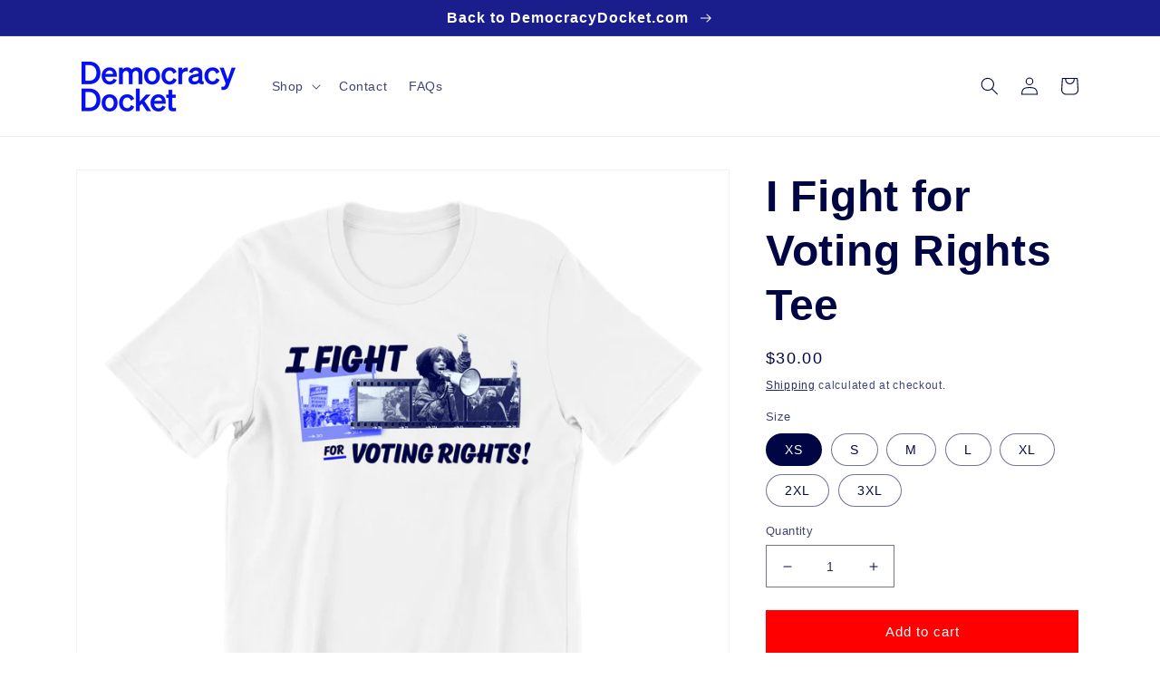

--- FILE ---
content_type: text/html; charset=utf-8
request_url: https://store.democracydocket.com/products/i-fight-for-voting-rights-tee
body_size: 24479
content:
<!doctype html>
<html class="no-js" lang="en">
  <head>
    <meta charset="utf-8">
    <meta http-equiv="X-UA-Compatible" content="IE=edge">
    <meta name="viewport" content="width=device-width,initial-scale=1">
    <meta name="theme-color" content="">
    <link rel="canonical" href="https://store.democracydocket.com/products/i-fight-for-voting-rights-tee">
    <link rel="preconnect" href="https://cdn.shopify.com" crossorigin><link rel="icon" type="image/png" href="//store.democracydocket.com/cdn/shop/files/Favicon_2x_135814d8-a627-4e7b-9fd5-b3c8cccdcf21.png?crop=center&height=32&v=1635273240&width=32"><title>
      I Fight for Voting Rights Tee
 &ndash; Democracy Docket</title>

    
      <meta name="description" content="Big Democracy Energy!">
    

    

<meta property="og:site_name" content="Democracy Docket">
<meta property="og:url" content="https://store.democracydocket.com/products/i-fight-for-voting-rights-tee">
<meta property="og:title" content="I Fight for Voting Rights Tee">
<meta property="og:type" content="product">
<meta property="og:description" content="Big Democracy Energy!"><meta property="og:image" content="http://store.democracydocket.com/cdn/shop/products/7.png?v=1629744874">
  <meta property="og:image:secure_url" content="https://store.democracydocket.com/cdn/shop/products/7.png?v=1629744874">
  <meta property="og:image:width" content="2000">
  <meta property="og:image:height" content="2000"><meta property="og:price:amount" content="30.00">
  <meta property="og:price:currency" content="USD"><meta name="twitter:site" content="@democracydocket"><meta name="twitter:card" content="summary_large_image">
<meta name="twitter:title" content="I Fight for Voting Rights Tee">
<meta name="twitter:description" content="Big Democracy Energy!">


    <script src="//store.democracydocket.com/cdn/shop/t/3/assets/global.js?v=24850326154503943211670635406" defer="defer"></script>
    <script>window.performance && window.performance.mark && window.performance.mark('shopify.content_for_header.start');</script><meta name="facebook-domain-verification" content="8i2c7g8sthzcmn7egazd7vu7hn2dpf">
<meta name="google-site-verification" content="yhpYQHbPJftBMZvAEtw8x-rCT90fHYKYH049ZzfrdEA">
<meta id="shopify-digital-wallet" name="shopify-digital-wallet" content="/59139850389/digital_wallets/dialog">
<meta name="shopify-checkout-api-token" content="493ced12c05c05f14629c44dd2153e21">
<link rel="alternate" type="application/json+oembed" href="https://store.democracydocket.com/products/i-fight-for-voting-rights-tee.oembed">
<script async="async" src="/checkouts/internal/preloads.js?locale=en-US"></script>
<link rel="preconnect" href="https://shop.app" crossorigin="anonymous">
<script async="async" src="https://shop.app/checkouts/internal/preloads.js?locale=en-US&shop_id=59139850389" crossorigin="anonymous"></script>
<script id="apple-pay-shop-capabilities" type="application/json">{"shopId":59139850389,"countryCode":"US","currencyCode":"USD","merchantCapabilities":["supports3DS"],"merchantId":"gid:\/\/shopify\/Shop\/59139850389","merchantName":"Democracy Docket","requiredBillingContactFields":["postalAddress","email"],"requiredShippingContactFields":["postalAddress","email"],"shippingType":"shipping","supportedNetworks":["visa","masterCard","amex","discover","elo","jcb"],"total":{"type":"pending","label":"Democracy Docket","amount":"1.00"},"shopifyPaymentsEnabled":true,"supportsSubscriptions":true}</script>
<script id="shopify-features" type="application/json">{"accessToken":"493ced12c05c05f14629c44dd2153e21","betas":["rich-media-storefront-analytics"],"domain":"store.democracydocket.com","predictiveSearch":true,"shopId":59139850389,"locale":"en"}</script>
<script>var Shopify = Shopify || {};
Shopify.shop = "democracy-docket.myshopify.com";
Shopify.locale = "en";
Shopify.currency = {"active":"USD","rate":"1.0"};
Shopify.country = "US";
Shopify.theme = {"name":"Theme export  sm-test-22-myshopify-com-dawn  04...","id":136250523896,"schema_name":"Dawn","schema_version":"5.0.0","theme_store_id":null,"role":"main"};
Shopify.theme.handle = "null";
Shopify.theme.style = {"id":null,"handle":null};
Shopify.cdnHost = "store.democracydocket.com/cdn";
Shopify.routes = Shopify.routes || {};
Shopify.routes.root = "/";</script>
<script type="module">!function(o){(o.Shopify=o.Shopify||{}).modules=!0}(window);</script>
<script>!function(o){function n(){var o=[];function n(){o.push(Array.prototype.slice.apply(arguments))}return n.q=o,n}var t=o.Shopify=o.Shopify||{};t.loadFeatures=n(),t.autoloadFeatures=n()}(window);</script>
<script>
  window.ShopifyPay = window.ShopifyPay || {};
  window.ShopifyPay.apiHost = "shop.app\/pay";
  window.ShopifyPay.redirectState = null;
</script>
<script id="shop-js-analytics" type="application/json">{"pageType":"product"}</script>
<script defer="defer" async type="module" src="//store.democracydocket.com/cdn/shopifycloud/shop-js/modules/v2/client.init-shop-cart-sync_IZsNAliE.en.esm.js"></script>
<script defer="defer" async type="module" src="//store.democracydocket.com/cdn/shopifycloud/shop-js/modules/v2/chunk.common_0OUaOowp.esm.js"></script>
<script type="module">
  await import("//store.democracydocket.com/cdn/shopifycloud/shop-js/modules/v2/client.init-shop-cart-sync_IZsNAliE.en.esm.js");
await import("//store.democracydocket.com/cdn/shopifycloud/shop-js/modules/v2/chunk.common_0OUaOowp.esm.js");

  window.Shopify.SignInWithShop?.initShopCartSync?.({"fedCMEnabled":true,"windoidEnabled":true});

</script>
<script>
  window.Shopify = window.Shopify || {};
  if (!window.Shopify.featureAssets) window.Shopify.featureAssets = {};
  window.Shopify.featureAssets['shop-js'] = {"shop-cart-sync":["modules/v2/client.shop-cart-sync_DLOhI_0X.en.esm.js","modules/v2/chunk.common_0OUaOowp.esm.js"],"init-fed-cm":["modules/v2/client.init-fed-cm_C6YtU0w6.en.esm.js","modules/v2/chunk.common_0OUaOowp.esm.js"],"shop-button":["modules/v2/client.shop-button_BCMx7GTG.en.esm.js","modules/v2/chunk.common_0OUaOowp.esm.js"],"shop-cash-offers":["modules/v2/client.shop-cash-offers_BT26qb5j.en.esm.js","modules/v2/chunk.common_0OUaOowp.esm.js","modules/v2/chunk.modal_CGo_dVj3.esm.js"],"init-windoid":["modules/v2/client.init-windoid_B9PkRMql.en.esm.js","modules/v2/chunk.common_0OUaOowp.esm.js"],"init-shop-email-lookup-coordinator":["modules/v2/client.init-shop-email-lookup-coordinator_DZkqjsbU.en.esm.js","modules/v2/chunk.common_0OUaOowp.esm.js"],"shop-toast-manager":["modules/v2/client.shop-toast-manager_Di2EnuM7.en.esm.js","modules/v2/chunk.common_0OUaOowp.esm.js"],"shop-login-button":["modules/v2/client.shop-login-button_BtqW_SIO.en.esm.js","modules/v2/chunk.common_0OUaOowp.esm.js","modules/v2/chunk.modal_CGo_dVj3.esm.js"],"avatar":["modules/v2/client.avatar_BTnouDA3.en.esm.js"],"pay-button":["modules/v2/client.pay-button_CWa-C9R1.en.esm.js","modules/v2/chunk.common_0OUaOowp.esm.js"],"init-shop-cart-sync":["modules/v2/client.init-shop-cart-sync_IZsNAliE.en.esm.js","modules/v2/chunk.common_0OUaOowp.esm.js"],"init-customer-accounts":["modules/v2/client.init-customer-accounts_DenGwJTU.en.esm.js","modules/v2/client.shop-login-button_BtqW_SIO.en.esm.js","modules/v2/chunk.common_0OUaOowp.esm.js","modules/v2/chunk.modal_CGo_dVj3.esm.js"],"init-shop-for-new-customer-accounts":["modules/v2/client.init-shop-for-new-customer-accounts_JdHXxpS9.en.esm.js","modules/v2/client.shop-login-button_BtqW_SIO.en.esm.js","modules/v2/chunk.common_0OUaOowp.esm.js","modules/v2/chunk.modal_CGo_dVj3.esm.js"],"init-customer-accounts-sign-up":["modules/v2/client.init-customer-accounts-sign-up_D6__K_p8.en.esm.js","modules/v2/client.shop-login-button_BtqW_SIO.en.esm.js","modules/v2/chunk.common_0OUaOowp.esm.js","modules/v2/chunk.modal_CGo_dVj3.esm.js"],"checkout-modal":["modules/v2/client.checkout-modal_C_ZQDY6s.en.esm.js","modules/v2/chunk.common_0OUaOowp.esm.js","modules/v2/chunk.modal_CGo_dVj3.esm.js"],"shop-follow-button":["modules/v2/client.shop-follow-button_XetIsj8l.en.esm.js","modules/v2/chunk.common_0OUaOowp.esm.js","modules/v2/chunk.modal_CGo_dVj3.esm.js"],"lead-capture":["modules/v2/client.lead-capture_DvA72MRN.en.esm.js","modules/v2/chunk.common_0OUaOowp.esm.js","modules/v2/chunk.modal_CGo_dVj3.esm.js"],"shop-login":["modules/v2/client.shop-login_ClXNxyh6.en.esm.js","modules/v2/chunk.common_0OUaOowp.esm.js","modules/v2/chunk.modal_CGo_dVj3.esm.js"],"payment-terms":["modules/v2/client.payment-terms_CNlwjfZz.en.esm.js","modules/v2/chunk.common_0OUaOowp.esm.js","modules/v2/chunk.modal_CGo_dVj3.esm.js"]};
</script>
<script>(function() {
  var isLoaded = false;
  function asyncLoad() {
    if (isLoaded) return;
    isLoaded = true;
    var urls = ["https:\/\/chimpstatic.com\/mcjs-connected\/js\/users\/983e6d70ee3d5a11b424b5e02\/1365ebff2c6e89ac6df2af14d.js?shop=democracy-docket.myshopify.com","https:\/\/cdn-bundler.nice-team.net\/app\/js\/bundler.js?shop=democracy-docket.myshopify.com"];
    for (var i = 0; i < urls.length; i++) {
      var s = document.createElement('script');
      s.type = 'text/javascript';
      s.async = true;
      s.src = urls[i];
      var x = document.getElementsByTagName('script')[0];
      x.parentNode.insertBefore(s, x);
    }
  };
  if(window.attachEvent) {
    window.attachEvent('onload', asyncLoad);
  } else {
    window.addEventListener('load', asyncLoad, false);
  }
})();</script>
<script id="__st">var __st={"a":59139850389,"offset":-28800,"reqid":"6fbf3aa4-7335-47e1-8613-9e94d128b08a-1768517362","pageurl":"store.democracydocket.com\/products\/i-fight-for-voting-rights-tee","u":"dbb0ec8a6129","p":"product","rtyp":"product","rid":7064074453141};</script>
<script>window.ShopifyPaypalV4VisibilityTracking = true;</script>
<script id="captcha-bootstrap">!function(){'use strict';const t='contact',e='account',n='new_comment',o=[[t,t],['blogs',n],['comments',n],[t,'customer']],c=[[e,'customer_login'],[e,'guest_login'],[e,'recover_customer_password'],[e,'create_customer']],r=t=>t.map((([t,e])=>`form[action*='/${t}']:not([data-nocaptcha='true']) input[name='form_type'][value='${e}']`)).join(','),a=t=>()=>t?[...document.querySelectorAll(t)].map((t=>t.form)):[];function s(){const t=[...o],e=r(t);return a(e)}const i='password',u='form_key',d=['recaptcha-v3-token','g-recaptcha-response','h-captcha-response',i],f=()=>{try{return window.sessionStorage}catch{return}},m='__shopify_v',_=t=>t.elements[u];function p(t,e,n=!1){try{const o=window.sessionStorage,c=JSON.parse(o.getItem(e)),{data:r}=function(t){const{data:e,action:n}=t;return t[m]||n?{data:e,action:n}:{data:t,action:n}}(c);for(const[e,n]of Object.entries(r))t.elements[e]&&(t.elements[e].value=n);n&&o.removeItem(e)}catch(o){console.error('form repopulation failed',{error:o})}}const l='form_type',E='cptcha';function T(t){t.dataset[E]=!0}const w=window,h=w.document,L='Shopify',v='ce_forms',y='captcha';let A=!1;((t,e)=>{const n=(g='f06e6c50-85a8-45c8-87d0-21a2b65856fe',I='https://cdn.shopify.com/shopifycloud/storefront-forms-hcaptcha/ce_storefront_forms_captcha_hcaptcha.v1.5.2.iife.js',D={infoText:'Protected by hCaptcha',privacyText:'Privacy',termsText:'Terms'},(t,e,n)=>{const o=w[L][v],c=o.bindForm;if(c)return c(t,g,e,D).then(n);var r;o.q.push([[t,g,e,D],n]),r=I,A||(h.body.append(Object.assign(h.createElement('script'),{id:'captcha-provider',async:!0,src:r})),A=!0)});var g,I,D;w[L]=w[L]||{},w[L][v]=w[L][v]||{},w[L][v].q=[],w[L][y]=w[L][y]||{},w[L][y].protect=function(t,e){n(t,void 0,e),T(t)},Object.freeze(w[L][y]),function(t,e,n,w,h,L){const[v,y,A,g]=function(t,e,n){const i=e?o:[],u=t?c:[],d=[...i,...u],f=r(d),m=r(i),_=r(d.filter((([t,e])=>n.includes(e))));return[a(f),a(m),a(_),s()]}(w,h,L),I=t=>{const e=t.target;return e instanceof HTMLFormElement?e:e&&e.form},D=t=>v().includes(t);t.addEventListener('submit',(t=>{const e=I(t);if(!e)return;const n=D(e)&&!e.dataset.hcaptchaBound&&!e.dataset.recaptchaBound,o=_(e),c=g().includes(e)&&(!o||!o.value);(n||c)&&t.preventDefault(),c&&!n&&(function(t){try{if(!f())return;!function(t){const e=f();if(!e)return;const n=_(t);if(!n)return;const o=n.value;o&&e.removeItem(o)}(t);const e=Array.from(Array(32),(()=>Math.random().toString(36)[2])).join('');!function(t,e){_(t)||t.append(Object.assign(document.createElement('input'),{type:'hidden',name:u})),t.elements[u].value=e}(t,e),function(t,e){const n=f();if(!n)return;const o=[...t.querySelectorAll(`input[type='${i}']`)].map((({name:t})=>t)),c=[...d,...o],r={};for(const[a,s]of new FormData(t).entries())c.includes(a)||(r[a]=s);n.setItem(e,JSON.stringify({[m]:1,action:t.action,data:r}))}(t,e)}catch(e){console.error('failed to persist form',e)}}(e),e.submit())}));const S=(t,e)=>{t&&!t.dataset[E]&&(n(t,e.some((e=>e===t))),T(t))};for(const o of['focusin','change'])t.addEventListener(o,(t=>{const e=I(t);D(e)&&S(e,y())}));const B=e.get('form_key'),M=e.get(l),P=B&&M;t.addEventListener('DOMContentLoaded',(()=>{const t=y();if(P)for(const e of t)e.elements[l].value===M&&p(e,B);[...new Set([...A(),...v().filter((t=>'true'===t.dataset.shopifyCaptcha))])].forEach((e=>S(e,t)))}))}(h,new URLSearchParams(w.location.search),n,t,e,['guest_login'])})(!0,!0)}();</script>
<script integrity="sha256-4kQ18oKyAcykRKYeNunJcIwy7WH5gtpwJnB7kiuLZ1E=" data-source-attribution="shopify.loadfeatures" defer="defer" src="//store.democracydocket.com/cdn/shopifycloud/storefront/assets/storefront/load_feature-a0a9edcb.js" crossorigin="anonymous"></script>
<script crossorigin="anonymous" defer="defer" src="//store.democracydocket.com/cdn/shopifycloud/storefront/assets/shopify_pay/storefront-65b4c6d7.js?v=20250812"></script>
<script data-source-attribution="shopify.dynamic_checkout.dynamic.init">var Shopify=Shopify||{};Shopify.PaymentButton=Shopify.PaymentButton||{isStorefrontPortableWallets:!0,init:function(){window.Shopify.PaymentButton.init=function(){};var t=document.createElement("script");t.src="https://store.democracydocket.com/cdn/shopifycloud/portable-wallets/latest/portable-wallets.en.js",t.type="module",document.head.appendChild(t)}};
</script>
<script data-source-attribution="shopify.dynamic_checkout.buyer_consent">
  function portableWalletsHideBuyerConsent(e){var t=document.getElementById("shopify-buyer-consent"),n=document.getElementById("shopify-subscription-policy-button");t&&n&&(t.classList.add("hidden"),t.setAttribute("aria-hidden","true"),n.removeEventListener("click",e))}function portableWalletsShowBuyerConsent(e){var t=document.getElementById("shopify-buyer-consent"),n=document.getElementById("shopify-subscription-policy-button");t&&n&&(t.classList.remove("hidden"),t.removeAttribute("aria-hidden"),n.addEventListener("click",e))}window.Shopify?.PaymentButton&&(window.Shopify.PaymentButton.hideBuyerConsent=portableWalletsHideBuyerConsent,window.Shopify.PaymentButton.showBuyerConsent=portableWalletsShowBuyerConsent);
</script>
<script data-source-attribution="shopify.dynamic_checkout.cart.bootstrap">document.addEventListener("DOMContentLoaded",(function(){function t(){return document.querySelector("shopify-accelerated-checkout-cart, shopify-accelerated-checkout")}if(t())Shopify.PaymentButton.init();else{new MutationObserver((function(e,n){t()&&(Shopify.PaymentButton.init(),n.disconnect())})).observe(document.body,{childList:!0,subtree:!0})}}));
</script>
<link id="shopify-accelerated-checkout-styles" rel="stylesheet" media="screen" href="https://store.democracydocket.com/cdn/shopifycloud/portable-wallets/latest/accelerated-checkout-backwards-compat.css" crossorigin="anonymous">
<style id="shopify-accelerated-checkout-cart">
        #shopify-buyer-consent {
  margin-top: 1em;
  display: inline-block;
  width: 100%;
}

#shopify-buyer-consent.hidden {
  display: none;
}

#shopify-subscription-policy-button {
  background: none;
  border: none;
  padding: 0;
  text-decoration: underline;
  font-size: inherit;
  cursor: pointer;
}

#shopify-subscription-policy-button::before {
  box-shadow: none;
}

      </style>
<script id="sections-script" data-sections="on-demand,product-recommendations,header,footer" defer="defer" src="//store.democracydocket.com/cdn/shop/t/3/compiled_assets/scripts.js?267"></script>
<script>window.performance && window.performance.mark && window.performance.mark('shopify.content_for_header.end');</script>


    <style data-shopify>
      
      
      
      
      

      :root {
        --font-body-family: Helvetica, Arial, sans-serif;
        --font-body-style: normal;
        --font-body-weight: 400;
        --font-body-weight-bold: 700;

        --font-heading-family: Helvetica, Arial, sans-serif;
        --font-heading-style: normal;
        --font-heading-weight: 700;

        --font-body-scale: 1.0;
        --font-heading-scale: 1.2;

        --color-base-text: 0, 5, 68;
        --color-shadow: 0, 5, 68;
        --color-base-background-1: 255, 255, 255;
        --color-base-background-2: 255, 255, 255;
        --color-base-solid-button-labels: 255, 255, 255;
        --color-base-outline-button-labels: 0, 5, 68;
        --color-base-accent-1: 255, 0, 0;
        --color-base-accent-2: 25, 30, 140;
        --payment-terms-background-color: #ffffff;

        --gradient-base-background-1: #ffffff;
        --gradient-base-background-2: #ffffff;
        --gradient-base-accent-1: #ff0000;
        --gradient-base-accent-2: #191e8c;

        --media-padding: px;
        --media-border-opacity: 0.05;
        --media-border-width: 1px;
        --media-radius: 0px;
        --media-shadow-opacity: 0.0;
        --media-shadow-horizontal-offset: 0px;
        --media-shadow-vertical-offset: 4px;
        --media-shadow-blur-radius: 5px;

        --page-width: 120rem;
        --page-width-margin: 0rem;

        --card-image-padding: 0.0rem;
        --card-corner-radius: 0.0rem;
        --card-text-alignment: left;
        --card-border-width: 0.0rem;
        --card-border-opacity: 0.1;
        --card-shadow-opacity: 0.0;
        --card-shadow-horizontal-offset: 0.0rem;
        --card-shadow-vertical-offset: 0.4rem;
        --card-shadow-blur-radius: 0.5rem;

        --badge-corner-radius: 4.0rem;

        --popup-border-width: 1px;
        --popup-border-opacity: 0.1;
        --popup-corner-radius: 0px;
        --popup-shadow-opacity: 0.0;
        --popup-shadow-horizontal-offset: 0px;
        --popup-shadow-vertical-offset: 4px;
        --popup-shadow-blur-radius: 5px;

        --drawer-border-width: 1px;
        --drawer-border-opacity: 0.1;
        --drawer-shadow-opacity: 0.0;
        --drawer-shadow-horizontal-offset: 0px;
        --drawer-shadow-vertical-offset: 4px;
        --drawer-shadow-blur-radius: 5px;

        --spacing-sections-desktop: 28px;
        --spacing-sections-mobile: 20px;

        --grid-desktop-vertical-spacing: 8px;
        --grid-desktop-horizontal-spacing: 12px;
        --grid-mobile-vertical-spacing: 4px;
        --grid-mobile-horizontal-spacing: 6px;

        --text-boxes-border-opacity: 0.1;
        --text-boxes-border-width: 0px;
        --text-boxes-radius: 0px;
        --text-boxes-shadow-opacity: 0.0;
        --text-boxes-shadow-horizontal-offset: 0px;
        --text-boxes-shadow-vertical-offset: 4px;
        --text-boxes-shadow-blur-radius: 5px;

        --buttons-radius: 0px;
        --buttons-radius-outset: 0px;
        --buttons-border-width: 1px;
        --buttons-border-opacity: 1.0;
        --buttons-shadow-opacity: 0.0;
        --buttons-shadow-horizontal-offset: 0px;
        --buttons-shadow-vertical-offset: 4px;
        --buttons-shadow-blur-radius: 5px;
        --buttons-border-offset: 0px;

        --inputs-radius: 0px;
        --inputs-border-width: 1px;
        --inputs-border-opacity: 0.55;
        --inputs-shadow-opacity: 0.0;
        --inputs-shadow-horizontal-offset: 0px;
        --inputs-margin-offset: 0px;
        --inputs-shadow-vertical-offset: 4px;
        --inputs-shadow-blur-radius: 5px;
        --inputs-radius-outset: 0px;

        --variant-pills-radius: 40px;
        --variant-pills-border-width: 1px;
        --variant-pills-border-opacity: 0.55;
        --variant-pills-shadow-opacity: 0.0;
        --variant-pills-shadow-horizontal-offset: 0px;
        --variant-pills-shadow-vertical-offset: 4px;
        --variant-pills-shadow-blur-radius: 5px;
      }

      *,
      *::before,
      *::after {
        box-sizing: inherit;
      }

      html {
        box-sizing: border-box;
        font-size: calc(var(--font-body-scale) * 62.5%);
        height: 100%;
      }

      body {
        display: grid;
        grid-template-rows: auto auto 1fr auto;
        grid-template-columns: 100%;
        min-height: 100%;
        margin: 0;
        font-size: 1.5rem;
        letter-spacing: 0.06rem;
        line-height: calc(1 + 0.8 / var(--font-body-scale));
        font-family: var(--font-body-family);
        font-style: var(--font-body-style);
        font-weight: var(--font-body-weight);
      }

      @media screen and (min-width: 750px) {
        body {
          font-size: 1.6rem;
        }
      }
    </style>

    <link href="//store.democracydocket.com/cdn/shop/t/3/assets/base.css?v=177836252115768519831670636511" rel="stylesheet" type="text/css" media="all" />
<link rel="stylesheet" href="//store.democracydocket.com/cdn/shop/t/3/assets/component-predictive-search.css?v=165644661289088488651670635405" media="print" onload="this.media='all'"><script>document.documentElement.className = document.documentElement.className.replace('no-js', 'js');
    if (Shopify.designMode) {
      document.documentElement.classList.add('shopify-design-mode');
    }
    </script>
  <link href="https://monorail-edge.shopifysvc.com" rel="dns-prefetch">
<script>(function(){if ("sendBeacon" in navigator && "performance" in window) {try {var session_token_from_headers = performance.getEntriesByType('navigation')[0].serverTiming.find(x => x.name == '_s').description;} catch {var session_token_from_headers = undefined;}var session_cookie_matches = document.cookie.match(/_shopify_s=([^;]*)/);var session_token_from_cookie = session_cookie_matches && session_cookie_matches.length === 2 ? session_cookie_matches[1] : "";var session_token = session_token_from_headers || session_token_from_cookie || "";function handle_abandonment_event(e) {var entries = performance.getEntries().filter(function(entry) {return /monorail-edge.shopifysvc.com/.test(entry.name);});if (!window.abandonment_tracked && entries.length === 0) {window.abandonment_tracked = true;var currentMs = Date.now();var navigation_start = performance.timing.navigationStart;var payload = {shop_id: 59139850389,url: window.location.href,navigation_start,duration: currentMs - navigation_start,session_token,page_type: "product"};window.navigator.sendBeacon("https://monorail-edge.shopifysvc.com/v1/produce", JSON.stringify({schema_id: "online_store_buyer_site_abandonment/1.1",payload: payload,metadata: {event_created_at_ms: currentMs,event_sent_at_ms: currentMs}}));}}window.addEventListener('pagehide', handle_abandonment_event);}}());</script>
<script id="web-pixels-manager-setup">(function e(e,d,r,n,o){if(void 0===o&&(o={}),!Boolean(null===(a=null===(i=window.Shopify)||void 0===i?void 0:i.analytics)||void 0===a?void 0:a.replayQueue)){var i,a;window.Shopify=window.Shopify||{};var t=window.Shopify;t.analytics=t.analytics||{};var s=t.analytics;s.replayQueue=[],s.publish=function(e,d,r){return s.replayQueue.push([e,d,r]),!0};try{self.performance.mark("wpm:start")}catch(e){}var l=function(){var e={modern:/Edge?\/(1{2}[4-9]|1[2-9]\d|[2-9]\d{2}|\d{4,})\.\d+(\.\d+|)|Firefox\/(1{2}[4-9]|1[2-9]\d|[2-9]\d{2}|\d{4,})\.\d+(\.\d+|)|Chrom(ium|e)\/(9{2}|\d{3,})\.\d+(\.\d+|)|(Maci|X1{2}).+ Version\/(15\.\d+|(1[6-9]|[2-9]\d|\d{3,})\.\d+)([,.]\d+|)( \(\w+\)|)( Mobile\/\w+|) Safari\/|Chrome.+OPR\/(9{2}|\d{3,})\.\d+\.\d+|(CPU[ +]OS|iPhone[ +]OS|CPU[ +]iPhone|CPU IPhone OS|CPU iPad OS)[ +]+(15[._]\d+|(1[6-9]|[2-9]\d|\d{3,})[._]\d+)([._]\d+|)|Android:?[ /-](13[3-9]|1[4-9]\d|[2-9]\d{2}|\d{4,})(\.\d+|)(\.\d+|)|Android.+Firefox\/(13[5-9]|1[4-9]\d|[2-9]\d{2}|\d{4,})\.\d+(\.\d+|)|Android.+Chrom(ium|e)\/(13[3-9]|1[4-9]\d|[2-9]\d{2}|\d{4,})\.\d+(\.\d+|)|SamsungBrowser\/([2-9]\d|\d{3,})\.\d+/,legacy:/Edge?\/(1[6-9]|[2-9]\d|\d{3,})\.\d+(\.\d+|)|Firefox\/(5[4-9]|[6-9]\d|\d{3,})\.\d+(\.\d+|)|Chrom(ium|e)\/(5[1-9]|[6-9]\d|\d{3,})\.\d+(\.\d+|)([\d.]+$|.*Safari\/(?![\d.]+ Edge\/[\d.]+$))|(Maci|X1{2}).+ Version\/(10\.\d+|(1[1-9]|[2-9]\d|\d{3,})\.\d+)([,.]\d+|)( \(\w+\)|)( Mobile\/\w+|) Safari\/|Chrome.+OPR\/(3[89]|[4-9]\d|\d{3,})\.\d+\.\d+|(CPU[ +]OS|iPhone[ +]OS|CPU[ +]iPhone|CPU IPhone OS|CPU iPad OS)[ +]+(10[._]\d+|(1[1-9]|[2-9]\d|\d{3,})[._]\d+)([._]\d+|)|Android:?[ /-](13[3-9]|1[4-9]\d|[2-9]\d{2}|\d{4,})(\.\d+|)(\.\d+|)|Mobile Safari.+OPR\/([89]\d|\d{3,})\.\d+\.\d+|Android.+Firefox\/(13[5-9]|1[4-9]\d|[2-9]\d{2}|\d{4,})\.\d+(\.\d+|)|Android.+Chrom(ium|e)\/(13[3-9]|1[4-9]\d|[2-9]\d{2}|\d{4,})\.\d+(\.\d+|)|Android.+(UC? ?Browser|UCWEB|U3)[ /]?(15\.([5-9]|\d{2,})|(1[6-9]|[2-9]\d|\d{3,})\.\d+)\.\d+|SamsungBrowser\/(5\.\d+|([6-9]|\d{2,})\.\d+)|Android.+MQ{2}Browser\/(14(\.(9|\d{2,})|)|(1[5-9]|[2-9]\d|\d{3,})(\.\d+|))(\.\d+|)|K[Aa][Ii]OS\/(3\.\d+|([4-9]|\d{2,})\.\d+)(\.\d+|)/},d=e.modern,r=e.legacy,n=navigator.userAgent;return n.match(d)?"modern":n.match(r)?"legacy":"unknown"}(),u="modern"===l?"modern":"legacy",c=(null!=n?n:{modern:"",legacy:""})[u],f=function(e){return[e.baseUrl,"/wpm","/b",e.hashVersion,"modern"===e.buildTarget?"m":"l",".js"].join("")}({baseUrl:d,hashVersion:r,buildTarget:u}),m=function(e){var d=e.version,r=e.bundleTarget,n=e.surface,o=e.pageUrl,i=e.monorailEndpoint;return{emit:function(e){var a=e.status,t=e.errorMsg,s=(new Date).getTime(),l=JSON.stringify({metadata:{event_sent_at_ms:s},events:[{schema_id:"web_pixels_manager_load/3.1",payload:{version:d,bundle_target:r,page_url:o,status:a,surface:n,error_msg:t},metadata:{event_created_at_ms:s}}]});if(!i)return console&&console.warn&&console.warn("[Web Pixels Manager] No Monorail endpoint provided, skipping logging."),!1;try{return self.navigator.sendBeacon.bind(self.navigator)(i,l)}catch(e){}var u=new XMLHttpRequest;try{return u.open("POST",i,!0),u.setRequestHeader("Content-Type","text/plain"),u.send(l),!0}catch(e){return console&&console.warn&&console.warn("[Web Pixels Manager] Got an unhandled error while logging to Monorail."),!1}}}}({version:r,bundleTarget:l,surface:e.surface,pageUrl:self.location.href,monorailEndpoint:e.monorailEndpoint});try{o.browserTarget=l,function(e){var d=e.src,r=e.async,n=void 0===r||r,o=e.onload,i=e.onerror,a=e.sri,t=e.scriptDataAttributes,s=void 0===t?{}:t,l=document.createElement("script"),u=document.querySelector("head"),c=document.querySelector("body");if(l.async=n,l.src=d,a&&(l.integrity=a,l.crossOrigin="anonymous"),s)for(var f in s)if(Object.prototype.hasOwnProperty.call(s,f))try{l.dataset[f]=s[f]}catch(e){}if(o&&l.addEventListener("load",o),i&&l.addEventListener("error",i),u)u.appendChild(l);else{if(!c)throw new Error("Did not find a head or body element to append the script");c.appendChild(l)}}({src:f,async:!0,onload:function(){if(!function(){var e,d;return Boolean(null===(d=null===(e=window.Shopify)||void 0===e?void 0:e.analytics)||void 0===d?void 0:d.initialized)}()){var d=window.webPixelsManager.init(e)||void 0;if(d){var r=window.Shopify.analytics;r.replayQueue.forEach((function(e){var r=e[0],n=e[1],o=e[2];d.publishCustomEvent(r,n,o)})),r.replayQueue=[],r.publish=d.publishCustomEvent,r.visitor=d.visitor,r.initialized=!0}}},onerror:function(){return m.emit({status:"failed",errorMsg:"".concat(f," has failed to load")})},sri:function(e){var d=/^sha384-[A-Za-z0-9+/=]+$/;return"string"==typeof e&&d.test(e)}(c)?c:"",scriptDataAttributes:o}),m.emit({status:"loading"})}catch(e){m.emit({status:"failed",errorMsg:(null==e?void 0:e.message)||"Unknown error"})}}})({shopId: 59139850389,storefrontBaseUrl: "https://store.democracydocket.com",extensionsBaseUrl: "https://extensions.shopifycdn.com/cdn/shopifycloud/web-pixels-manager",monorailEndpoint: "https://monorail-edge.shopifysvc.com/unstable/produce_batch",surface: "storefront-renderer",enabledBetaFlags: ["2dca8a86"],webPixelsConfigList: [{"id":"594346232","configuration":"{\"config\":\"{\\\"pixel_id\\\":\\\"GT-WRGZN56S\\\",\\\"target_country\\\":\\\"US\\\",\\\"gtag_events\\\":[{\\\"type\\\":\\\"purchase\\\",\\\"action_label\\\":\\\"MC-QLWBDF0MG9\\\"},{\\\"type\\\":\\\"page_view\\\",\\\"action_label\\\":\\\"MC-QLWBDF0MG9\\\"},{\\\"type\\\":\\\"view_item\\\",\\\"action_label\\\":\\\"MC-QLWBDF0MG9\\\"}],\\\"enable_monitoring_mode\\\":false}\"}","eventPayloadVersion":"v1","runtimeContext":"OPEN","scriptVersion":"b2a88bafab3e21179ed38636efcd8a93","type":"APP","apiClientId":1780363,"privacyPurposes":[],"dataSharingAdjustments":{"protectedCustomerApprovalScopes":["read_customer_address","read_customer_email","read_customer_name","read_customer_personal_data","read_customer_phone"]}},{"id":"shopify-app-pixel","configuration":"{}","eventPayloadVersion":"v1","runtimeContext":"STRICT","scriptVersion":"0450","apiClientId":"shopify-pixel","type":"APP","privacyPurposes":["ANALYTICS","MARKETING"]},{"id":"shopify-custom-pixel","eventPayloadVersion":"v1","runtimeContext":"LAX","scriptVersion":"0450","apiClientId":"shopify-pixel","type":"CUSTOM","privacyPurposes":["ANALYTICS","MARKETING"]}],isMerchantRequest: false,initData: {"shop":{"name":"Democracy Docket","paymentSettings":{"currencyCode":"USD"},"myshopifyDomain":"democracy-docket.myshopify.com","countryCode":"US","storefrontUrl":"https:\/\/store.democracydocket.com"},"customer":null,"cart":null,"checkout":null,"productVariants":[{"price":{"amount":30.0,"currencyCode":"USD"},"product":{"title":"I Fight for Voting Rights Tee","vendor":"Democracy Docket","id":"7064074453141","untranslatedTitle":"I Fight for Voting Rights Tee","url":"\/products\/i-fight-for-voting-rights-tee","type":""},"id":"40944948936853","image":{"src":"\/\/store.democracydocket.com\/cdn\/shop\/products\/7.png?v=1629744874"},"sku":"DD-UNI-5051-WHITE-IFVR-XS","title":"XS","untranslatedTitle":"XS"},{"price":{"amount":30.0,"currencyCode":"USD"},"product":{"title":"I Fight for Voting Rights Tee","vendor":"Democracy Docket","id":"7064074453141","untranslatedTitle":"I Fight for Voting Rights Tee","url":"\/products\/i-fight-for-voting-rights-tee","type":""},"id":"40944948969621","image":{"src":"\/\/store.democracydocket.com\/cdn\/shop\/products\/7.png?v=1629744874"},"sku":"DD-UNI-5051-WHITE-IFVR-S","title":"S","untranslatedTitle":"S"},{"price":{"amount":30.0,"currencyCode":"USD"},"product":{"title":"I Fight for Voting Rights Tee","vendor":"Democracy Docket","id":"7064074453141","untranslatedTitle":"I Fight for Voting Rights Tee","url":"\/products\/i-fight-for-voting-rights-tee","type":""},"id":"40944949002389","image":{"src":"\/\/store.democracydocket.com\/cdn\/shop\/products\/7.png?v=1629744874"},"sku":"DD-UNI-5051-WHITE-IFVR-M","title":"M","untranslatedTitle":"M"},{"price":{"amount":30.0,"currencyCode":"USD"},"product":{"title":"I Fight for Voting Rights Tee","vendor":"Democracy Docket","id":"7064074453141","untranslatedTitle":"I Fight for Voting Rights Tee","url":"\/products\/i-fight-for-voting-rights-tee","type":""},"id":"40944949035157","image":{"src":"\/\/store.democracydocket.com\/cdn\/shop\/products\/7.png?v=1629744874"},"sku":"DD-UNI-5051-WHITE-IFVR-L","title":"L","untranslatedTitle":"L"},{"price":{"amount":30.0,"currencyCode":"USD"},"product":{"title":"I Fight for Voting Rights Tee","vendor":"Democracy Docket","id":"7064074453141","untranslatedTitle":"I Fight for Voting Rights Tee","url":"\/products\/i-fight-for-voting-rights-tee","type":""},"id":"40944949067925","image":{"src":"\/\/store.democracydocket.com\/cdn\/shop\/products\/7.png?v=1629744874"},"sku":"DD-UNI-5051-WHITE-IFVR-XL","title":"XL","untranslatedTitle":"XL"},{"price":{"amount":30.0,"currencyCode":"USD"},"product":{"title":"I Fight for Voting Rights Tee","vendor":"Democracy Docket","id":"7064074453141","untranslatedTitle":"I Fight for Voting Rights Tee","url":"\/products\/i-fight-for-voting-rights-tee","type":""},"id":"40944949100693","image":{"src":"\/\/store.democracydocket.com\/cdn\/shop\/products\/7.png?v=1629744874"},"sku":"DD-UNI-5051-WHITE-IFVR-2XL","title":"2XL","untranslatedTitle":"2XL"},{"price":{"amount":30.0,"currencyCode":"USD"},"product":{"title":"I Fight for Voting Rights Tee","vendor":"Democracy Docket","id":"7064074453141","untranslatedTitle":"I Fight for Voting Rights Tee","url":"\/products\/i-fight-for-voting-rights-tee","type":""},"id":"40944949133461","image":{"src":"\/\/store.democracydocket.com\/cdn\/shop\/products\/7.png?v=1629744874"},"sku":"DD-UNI-5051-WHITE-IFVR-3XL","title":"3XL","untranslatedTitle":"3XL"}],"purchasingCompany":null},},"https://store.democracydocket.com/cdn","fcfee988w5aeb613cpc8e4bc33m6693e112",{"modern":"","legacy":""},{"shopId":"59139850389","storefrontBaseUrl":"https:\/\/store.democracydocket.com","extensionBaseUrl":"https:\/\/extensions.shopifycdn.com\/cdn\/shopifycloud\/web-pixels-manager","surface":"storefront-renderer","enabledBetaFlags":"[\"2dca8a86\"]","isMerchantRequest":"false","hashVersion":"fcfee988w5aeb613cpc8e4bc33m6693e112","publish":"custom","events":"[[\"page_viewed\",{}],[\"product_viewed\",{\"productVariant\":{\"price\":{\"amount\":30.0,\"currencyCode\":\"USD\"},\"product\":{\"title\":\"I Fight for Voting Rights Tee\",\"vendor\":\"Democracy Docket\",\"id\":\"7064074453141\",\"untranslatedTitle\":\"I Fight for Voting Rights Tee\",\"url\":\"\/products\/i-fight-for-voting-rights-tee\",\"type\":\"\"},\"id\":\"40944948936853\",\"image\":{\"src\":\"\/\/store.democracydocket.com\/cdn\/shop\/products\/7.png?v=1629744874\"},\"sku\":\"DD-UNI-5051-WHITE-IFVR-XS\",\"title\":\"XS\",\"untranslatedTitle\":\"XS\"}}]]"});</script><script>
  window.ShopifyAnalytics = window.ShopifyAnalytics || {};
  window.ShopifyAnalytics.meta = window.ShopifyAnalytics.meta || {};
  window.ShopifyAnalytics.meta.currency = 'USD';
  var meta = {"product":{"id":7064074453141,"gid":"gid:\/\/shopify\/Product\/7064074453141","vendor":"Democracy Docket","type":"","handle":"i-fight-for-voting-rights-tee","variants":[{"id":40944948936853,"price":3000,"name":"I Fight for Voting Rights Tee - XS","public_title":"XS","sku":"DD-UNI-5051-WHITE-IFVR-XS"},{"id":40944948969621,"price":3000,"name":"I Fight for Voting Rights Tee - S","public_title":"S","sku":"DD-UNI-5051-WHITE-IFVR-S"},{"id":40944949002389,"price":3000,"name":"I Fight for Voting Rights Tee - M","public_title":"M","sku":"DD-UNI-5051-WHITE-IFVR-M"},{"id":40944949035157,"price":3000,"name":"I Fight for Voting Rights Tee - L","public_title":"L","sku":"DD-UNI-5051-WHITE-IFVR-L"},{"id":40944949067925,"price":3000,"name":"I Fight for Voting Rights Tee - XL","public_title":"XL","sku":"DD-UNI-5051-WHITE-IFVR-XL"},{"id":40944949100693,"price":3000,"name":"I Fight for Voting Rights Tee - 2XL","public_title":"2XL","sku":"DD-UNI-5051-WHITE-IFVR-2XL"},{"id":40944949133461,"price":3000,"name":"I Fight for Voting Rights Tee - 3XL","public_title":"3XL","sku":"DD-UNI-5051-WHITE-IFVR-3XL"}],"remote":false},"page":{"pageType":"product","resourceType":"product","resourceId":7064074453141,"requestId":"6fbf3aa4-7335-47e1-8613-9e94d128b08a-1768517362"}};
  for (var attr in meta) {
    window.ShopifyAnalytics.meta[attr] = meta[attr];
  }
</script>
<script class="analytics">
  (function () {
    var customDocumentWrite = function(content) {
      var jquery = null;

      if (window.jQuery) {
        jquery = window.jQuery;
      } else if (window.Checkout && window.Checkout.$) {
        jquery = window.Checkout.$;
      }

      if (jquery) {
        jquery('body').append(content);
      }
    };

    var hasLoggedConversion = function(token) {
      if (token) {
        return document.cookie.indexOf('loggedConversion=' + token) !== -1;
      }
      return false;
    }

    var setCookieIfConversion = function(token) {
      if (token) {
        var twoMonthsFromNow = new Date(Date.now());
        twoMonthsFromNow.setMonth(twoMonthsFromNow.getMonth() + 2);

        document.cookie = 'loggedConversion=' + token + '; expires=' + twoMonthsFromNow;
      }
    }

    var trekkie = window.ShopifyAnalytics.lib = window.trekkie = window.trekkie || [];
    if (trekkie.integrations) {
      return;
    }
    trekkie.methods = [
      'identify',
      'page',
      'ready',
      'track',
      'trackForm',
      'trackLink'
    ];
    trekkie.factory = function(method) {
      return function() {
        var args = Array.prototype.slice.call(arguments);
        args.unshift(method);
        trekkie.push(args);
        return trekkie;
      };
    };
    for (var i = 0; i < trekkie.methods.length; i++) {
      var key = trekkie.methods[i];
      trekkie[key] = trekkie.factory(key);
    }
    trekkie.load = function(config) {
      trekkie.config = config || {};
      trekkie.config.initialDocumentCookie = document.cookie;
      var first = document.getElementsByTagName('script')[0];
      var script = document.createElement('script');
      script.type = 'text/javascript';
      script.onerror = function(e) {
        var scriptFallback = document.createElement('script');
        scriptFallback.type = 'text/javascript';
        scriptFallback.onerror = function(error) {
                var Monorail = {
      produce: function produce(monorailDomain, schemaId, payload) {
        var currentMs = new Date().getTime();
        var event = {
          schema_id: schemaId,
          payload: payload,
          metadata: {
            event_created_at_ms: currentMs,
            event_sent_at_ms: currentMs
          }
        };
        return Monorail.sendRequest("https://" + monorailDomain + "/v1/produce", JSON.stringify(event));
      },
      sendRequest: function sendRequest(endpointUrl, payload) {
        // Try the sendBeacon API
        if (window && window.navigator && typeof window.navigator.sendBeacon === 'function' && typeof window.Blob === 'function' && !Monorail.isIos12()) {
          var blobData = new window.Blob([payload], {
            type: 'text/plain'
          });

          if (window.navigator.sendBeacon(endpointUrl, blobData)) {
            return true;
          } // sendBeacon was not successful

        } // XHR beacon

        var xhr = new XMLHttpRequest();

        try {
          xhr.open('POST', endpointUrl);
          xhr.setRequestHeader('Content-Type', 'text/plain');
          xhr.send(payload);
        } catch (e) {
          console.log(e);
        }

        return false;
      },
      isIos12: function isIos12() {
        return window.navigator.userAgent.lastIndexOf('iPhone; CPU iPhone OS 12_') !== -1 || window.navigator.userAgent.lastIndexOf('iPad; CPU OS 12_') !== -1;
      }
    };
    Monorail.produce('monorail-edge.shopifysvc.com',
      'trekkie_storefront_load_errors/1.1',
      {shop_id: 59139850389,
      theme_id: 136250523896,
      app_name: "storefront",
      context_url: window.location.href,
      source_url: "//store.democracydocket.com/cdn/s/trekkie.storefront.cd680fe47e6c39ca5d5df5f0a32d569bc48c0f27.min.js"});

        };
        scriptFallback.async = true;
        scriptFallback.src = '//store.democracydocket.com/cdn/s/trekkie.storefront.cd680fe47e6c39ca5d5df5f0a32d569bc48c0f27.min.js';
        first.parentNode.insertBefore(scriptFallback, first);
      };
      script.async = true;
      script.src = '//store.democracydocket.com/cdn/s/trekkie.storefront.cd680fe47e6c39ca5d5df5f0a32d569bc48c0f27.min.js';
      first.parentNode.insertBefore(script, first);
    };
    trekkie.load(
      {"Trekkie":{"appName":"storefront","development":false,"defaultAttributes":{"shopId":59139850389,"isMerchantRequest":null,"themeId":136250523896,"themeCityHash":"11568851607277254024","contentLanguage":"en","currency":"USD","eventMetadataId":"44eaced8-f2b5-433c-8410-6b11e2de9a14"},"isServerSideCookieWritingEnabled":true,"monorailRegion":"shop_domain","enabledBetaFlags":["65f19447"]},"Session Attribution":{},"S2S":{"facebookCapiEnabled":false,"source":"trekkie-storefront-renderer","apiClientId":580111}}
    );

    var loaded = false;
    trekkie.ready(function() {
      if (loaded) return;
      loaded = true;

      window.ShopifyAnalytics.lib = window.trekkie;

      var originalDocumentWrite = document.write;
      document.write = customDocumentWrite;
      try { window.ShopifyAnalytics.merchantGoogleAnalytics.call(this); } catch(error) {};
      document.write = originalDocumentWrite;

      window.ShopifyAnalytics.lib.page(null,{"pageType":"product","resourceType":"product","resourceId":7064074453141,"requestId":"6fbf3aa4-7335-47e1-8613-9e94d128b08a-1768517362","shopifyEmitted":true});

      var match = window.location.pathname.match(/checkouts\/(.+)\/(thank_you|post_purchase)/)
      var token = match? match[1]: undefined;
      if (!hasLoggedConversion(token)) {
        setCookieIfConversion(token);
        window.ShopifyAnalytics.lib.track("Viewed Product",{"currency":"USD","variantId":40944948936853,"productId":7064074453141,"productGid":"gid:\/\/shopify\/Product\/7064074453141","name":"I Fight for Voting Rights Tee - XS","price":"30.00","sku":"DD-UNI-5051-WHITE-IFVR-XS","brand":"Democracy Docket","variant":"XS","category":"","nonInteraction":true,"remote":false},undefined,undefined,{"shopifyEmitted":true});
      window.ShopifyAnalytics.lib.track("monorail:\/\/trekkie_storefront_viewed_product\/1.1",{"currency":"USD","variantId":40944948936853,"productId":7064074453141,"productGid":"gid:\/\/shopify\/Product\/7064074453141","name":"I Fight for Voting Rights Tee - XS","price":"30.00","sku":"DD-UNI-5051-WHITE-IFVR-XS","brand":"Democracy Docket","variant":"XS","category":"","nonInteraction":true,"remote":false,"referer":"https:\/\/store.democracydocket.com\/products\/i-fight-for-voting-rights-tee"});
      }
    });


        var eventsListenerScript = document.createElement('script');
        eventsListenerScript.async = true;
        eventsListenerScript.src = "//store.democracydocket.com/cdn/shopifycloud/storefront/assets/shop_events_listener-3da45d37.js";
        document.getElementsByTagName('head')[0].appendChild(eventsListenerScript);

})();</script>
<script
  defer
  src="https://store.democracydocket.com/cdn/shopifycloud/perf-kit/shopify-perf-kit-3.0.3.min.js"
  data-application="storefront-renderer"
  data-shop-id="59139850389"
  data-render-region="gcp-us-central1"
  data-page-type="product"
  data-theme-instance-id="136250523896"
  data-theme-name="Dawn"
  data-theme-version="5.0.0"
  data-monorail-region="shop_domain"
  data-resource-timing-sampling-rate="10"
  data-shs="true"
  data-shs-beacon="true"
  data-shs-export-with-fetch="true"
  data-shs-logs-sample-rate="1"
  data-shs-beacon-endpoint="https://store.democracydocket.com/api/collect"
></script>
</head>

  <body class="gradient">
    <a class="skip-to-content-link button visually-hidden" href="#MainContent">
      Skip to content
    </a>

    <div id="shopify-section-announcement-bar" class="shopify-section"><div class="announcement-bar color-accent-2 gradient" role="region" aria-label="Announcement" ><a href="https://www.democracydocket.com/" class="announcement-bar__link link link--text focus-inset animate-arrow"><p class="announcement-bar__message h5">
                Back to DemocracyDocket.com
<svg viewBox="0 0 14 10" fill="none" aria-hidden="true" focusable="false" role="presentation" class="icon icon-arrow" xmlns="http://www.w3.org/2000/svg">
  <path fill-rule="evenodd" clip-rule="evenodd" d="M8.537.808a.5.5 0 01.817-.162l4 4a.5.5 0 010 .708l-4 4a.5.5 0 11-.708-.708L11.793 5.5H1a.5.5 0 010-1h10.793L8.646 1.354a.5.5 0 01-.109-.546z" fill="currentColor">
</svg>

</p></a></div>
</div>
    <div id="shopify-section-header" class="shopify-section section-header"><link rel="stylesheet" href="//store.democracydocket.com/cdn/shop/t/3/assets/component-list-menu.css?v=151968516119678728991670635406" media="print" onload="this.media='all'">
<link rel="stylesheet" href="//store.democracydocket.com/cdn/shop/t/3/assets/component-search.css?v=96455689198851321781670635404" media="print" onload="this.media='all'">
<link rel="stylesheet" href="//store.democracydocket.com/cdn/shop/t/3/assets/component-menu-drawer.css?v=182311192829367774911670635404" media="print" onload="this.media='all'">
<link rel="stylesheet" href="//store.democracydocket.com/cdn/shop/t/3/assets/component-cart-notification.css?v=119852831333870967341670635404" media="print" onload="this.media='all'">
<link rel="stylesheet" href="//store.democracydocket.com/cdn/shop/t/3/assets/component-cart-items.css?v=23917223812499722491670635408" media="print" onload="this.media='all'"><link rel="stylesheet" href="//store.democracydocket.com/cdn/shop/t/3/assets/component-price.css?v=112673864592427438181670635404" media="print" onload="this.media='all'">
  <link rel="stylesheet" href="//store.democracydocket.com/cdn/shop/t/3/assets/component-loading-overlay.css?v=167310470843593579841670635408" media="print" onload="this.media='all'"><noscript><link href="//store.democracydocket.com/cdn/shop/t/3/assets/component-list-menu.css?v=151968516119678728991670635406" rel="stylesheet" type="text/css" media="all" /></noscript>
<noscript><link href="//store.democracydocket.com/cdn/shop/t/3/assets/component-search.css?v=96455689198851321781670635404" rel="stylesheet" type="text/css" media="all" /></noscript>
<noscript><link href="//store.democracydocket.com/cdn/shop/t/3/assets/component-menu-drawer.css?v=182311192829367774911670635404" rel="stylesheet" type="text/css" media="all" /></noscript>
<noscript><link href="//store.democracydocket.com/cdn/shop/t/3/assets/component-cart-notification.css?v=119852831333870967341670635404" rel="stylesheet" type="text/css" media="all" /></noscript>
<noscript><link href="//store.democracydocket.com/cdn/shop/t/3/assets/component-cart-items.css?v=23917223812499722491670635408" rel="stylesheet" type="text/css" media="all" /></noscript>

<style>
  header-drawer {
    justify-self: start;
    margin-left: -1.2rem;
  }

  @media screen and (min-width: 990px) {
    header-drawer {
      display: none;
    }
  }

  .menu-drawer-container {
    display: flex;
  }

  .list-menu {
    list-style: none;
    padding: 0;
    margin: 0;
  }

  .list-menu--inline {
    display: inline-flex;
    flex-wrap: wrap;
  }

  summary.list-menu__item {
    padding-right: 2.7rem;
  }

  .list-menu__item {
    display: flex;
    align-items: center;
    line-height: calc(1 + 0.3 / var(--font-body-scale));
  }

  .list-menu__item--link {
    text-decoration: none;
    padding-bottom: 1rem;
    padding-top: 1rem;
    line-height: calc(1 + 0.8 / var(--font-body-scale));
  }

  @media screen and (min-width: 750px) {
    .list-menu__item--link {
      padding-bottom: 0.5rem;
      padding-top: 0.5rem;
    }
  }
</style><style data-shopify>.section-header {
    margin-bottom: 0px;
  }

  @media screen and (min-width: 750px) {
    .section-header {
      margin-bottom: 0px;
    }
  }</style><script src="//store.democracydocket.com/cdn/shop/t/3/assets/details-disclosure.js?v=153497636716254413831670635407" defer="defer"></script>
<script src="//store.democracydocket.com/cdn/shop/t/3/assets/details-modal.js?v=4511761896672669691670635407" defer="defer"></script>
<script src="//store.democracydocket.com/cdn/shop/t/3/assets/cart-notification.js?v=146771965050272264641670635404" defer="defer"></script>

<svg xmlns="http://www.w3.org/2000/svg" class="hidden">
  <symbol id="icon-search" viewbox="0 0 18 19" fill="none">
    <path fill-rule="evenodd" clip-rule="evenodd" d="M11.03 11.68A5.784 5.784 0 112.85 3.5a5.784 5.784 0 018.18 8.18zm.26 1.12a6.78 6.78 0 11.72-.7l5.4 5.4a.5.5 0 11-.71.7l-5.41-5.4z" fill="currentColor"/>
  </symbol>

  <symbol id="icon-close" class="icon icon-close" fill="none" viewBox="0 0 18 17">
    <path d="M.865 15.978a.5.5 0 00.707.707l7.433-7.431 7.579 7.282a.501.501 0 00.846-.37.5.5 0 00-.153-.351L9.712 8.546l7.417-7.416a.5.5 0 10-.707-.708L8.991 7.853 1.413.573a.5.5 0 10-.693.72l7.563 7.268-7.418 7.417z" fill="currentColor">
  </symbol>
</svg>
<sticky-header class="header-wrapper color-background-1 gradient header-wrapper--border-bottom">
  <header class="header header--middle-left page-width header--has-menu"><header-drawer data-breakpoint="tablet">
        <details id="Details-menu-drawer-container" class="menu-drawer-container">
          <summary class="header__icon header__icon--menu header__icon--summary link focus-inset" aria-label="Menu">
            <span>
              <svg xmlns="http://www.w3.org/2000/svg" aria-hidden="true" focusable="false" role="presentation" class="icon icon-hamburger" fill="none" viewBox="0 0 18 16">
  <path d="M1 .5a.5.5 0 100 1h15.71a.5.5 0 000-1H1zM.5 8a.5.5 0 01.5-.5h15.71a.5.5 0 010 1H1A.5.5 0 01.5 8zm0 7a.5.5 0 01.5-.5h15.71a.5.5 0 010 1H1a.5.5 0 01-.5-.5z" fill="currentColor">
</svg>

              <svg xmlns="http://www.w3.org/2000/svg" aria-hidden="true" focusable="false" role="presentation" class="icon icon-close" fill="none" viewBox="0 0 18 17">
  <path d="M.865 15.978a.5.5 0 00.707.707l7.433-7.431 7.579 7.282a.501.501 0 00.846-.37.5.5 0 00-.153-.351L9.712 8.546l7.417-7.416a.5.5 0 10-.707-.708L8.991 7.853 1.413.573a.5.5 0 10-.693.72l7.563 7.268-7.418 7.417z" fill="currentColor">
</svg>

            </span>
          </summary>
          <div id="menu-drawer" class="gradient menu-drawer motion-reduce" tabindex="-1">
            <div class="menu-drawer__inner-container">
              <div class="menu-drawer__navigation-container">
                <nav class="menu-drawer__navigation">
                  <ul class="menu-drawer__menu has-submenu list-menu" role="list"><li><details id="Details-menu-drawer-menu-item-1">
                            <summary class="menu-drawer__menu-item list-menu__item link link--text focus-inset">
                              Shop
                              <svg viewBox="0 0 14 10" fill="none" aria-hidden="true" focusable="false" role="presentation" class="icon icon-arrow" xmlns="http://www.w3.org/2000/svg">
  <path fill-rule="evenodd" clip-rule="evenodd" d="M8.537.808a.5.5 0 01.817-.162l4 4a.5.5 0 010 .708l-4 4a.5.5 0 11-.708-.708L11.793 5.5H1a.5.5 0 010-1h10.793L8.646 1.354a.5.5 0 01-.109-.546z" fill="currentColor">
</svg>

                              <svg aria-hidden="true" focusable="false" role="presentation" class="icon icon-caret" viewBox="0 0 10 6">
  <path fill-rule="evenodd" clip-rule="evenodd" d="M9.354.646a.5.5 0 00-.708 0L5 4.293 1.354.646a.5.5 0 00-.708.708l4 4a.5.5 0 00.708 0l4-4a.5.5 0 000-.708z" fill="currentColor">
</svg>

                            </summary>
                            <div id="link-Shop" class="menu-drawer__submenu has-submenu gradient motion-reduce" tabindex="-1">
                              <div class="menu-drawer__inner-submenu">
                                <button class="menu-drawer__close-button link link--text focus-inset" aria-expanded="true">
                                  <svg viewBox="0 0 14 10" fill="none" aria-hidden="true" focusable="false" role="presentation" class="icon icon-arrow" xmlns="http://www.w3.org/2000/svg">
  <path fill-rule="evenodd" clip-rule="evenodd" d="M8.537.808a.5.5 0 01.817-.162l4 4a.5.5 0 010 .708l-4 4a.5.5 0 11-.708-.708L11.793 5.5H1a.5.5 0 010-1h10.793L8.646 1.354a.5.5 0 01-.109-.546z" fill="currentColor">
</svg>

                                  Shop
                                </button>
                                <ul class="menu-drawer__menu list-menu" role="list" tabindex="-1"><li><a href="/" class="menu-drawer__menu-item link link--text list-menu__item focus-inset">
                                          All Products
                                        </a></li><li><a href="/collections/apparel" class="menu-drawer__menu-item link link--text list-menu__item focus-inset">
                                          Apparel
                                        </a></li><li><a href="/collections/accessories" class="menu-drawer__menu-item link link--text list-menu__item focus-inset">
                                          Accessories
                                        </a></li><li><a href="/collections/democracy-is-on-the" class="menu-drawer__menu-item link link--text list-menu__item focus-inset">
                                          Democracy is on the...
                                        </a></li><li><a href="/collections/republicans-are-not-okay" class="menu-drawer__menu-item link link--text list-menu__item focus-inset">
                                          Republicans Are Not Okay
                                        </a></li><li><a href="/collections/bundles" class="menu-drawer__menu-item link link--text list-menu__item focus-inset">
                                          Bundles
                                        </a></li></ul>
                              </div>
                            </div>
                          </details></li><li><a href="/pages/contact" class="menu-drawer__menu-item list-menu__item link link--text focus-inset">
                            Contact
                          </a></li><li><a href="/pages/faqs" class="menu-drawer__menu-item list-menu__item link link--text focus-inset">
                            FAQs
                          </a></li></ul>
                </nav>
                <div class="menu-drawer__utility-links"><a href="https://store.democracydocket.com/customer_authentication/redirect?locale=en&region_country=US" class="menu-drawer__account link focus-inset h5">
                      <svg xmlns="http://www.w3.org/2000/svg" aria-hidden="true" focusable="false" role="presentation" class="icon icon-account" fill="none" viewBox="0 0 18 19">
  <path fill-rule="evenodd" clip-rule="evenodd" d="M6 4.5a3 3 0 116 0 3 3 0 01-6 0zm3-4a4 4 0 100 8 4 4 0 000-8zm5.58 12.15c1.12.82 1.83 2.24 1.91 4.85H1.51c.08-2.6.79-4.03 1.9-4.85C4.66 11.75 6.5 11.5 9 11.5s4.35.26 5.58 1.15zM9 10.5c-2.5 0-4.65.24-6.17 1.35C1.27 12.98.5 14.93.5 18v.5h17V18c0-3.07-.77-5.02-2.33-6.15-1.52-1.1-3.67-1.35-6.17-1.35z" fill="currentColor">
</svg>

Log in</a><ul class="list list-social list-unstyled" role="list"><li class="list-social__item">
                        <a href="https://twitter.com/democracydocket" class="list-social__link link"><svg aria-hidden="true" focusable="false" role="presentation" class="icon icon-twitter" viewBox="0 0 18 15">
  <path fill="currentColor" d="M17.64 2.6a7.33 7.33 0 01-1.75 1.82c0 .05 0 .13.02.23l.02.23a9.97 9.97 0 01-1.69 5.54c-.57.85-1.24 1.62-2.02 2.28a9.09 9.09 0 01-2.82 1.6 10.23 10.23 0 01-8.9-.98c.34.02.61.04.83.04 1.64 0 3.1-.5 4.38-1.5a3.6 3.6 0 01-3.3-2.45A2.91 2.91 0 004 9.35a3.47 3.47 0 01-2.02-1.21 3.37 3.37 0 01-.8-2.22v-.03c.46.24.98.37 1.58.4a3.45 3.45 0 01-1.54-2.9c0-.61.14-1.2.45-1.79a9.68 9.68 0 003.2 2.6 10 10 0 004.08 1.07 3 3 0 01-.13-.8c0-.97.34-1.8 1.03-2.48A3.45 3.45 0 0112.4.96a3.49 3.49 0 012.54 1.1c.8-.15 1.54-.44 2.23-.85a3.4 3.4 0 01-1.54 1.94c.74-.1 1.4-.28 2.01-.54z">
</svg>
<span class="visually-hidden">Twitter</span>
                        </a>
                      </li><li class="list-social__item">
                        <a href="https://www.facebook.com/democracydocket" class="list-social__link link"><svg aria-hidden="true" focusable="false" role="presentation" class="icon icon-facebook" viewBox="0 0 18 18">
  <path fill="currentColor" d="M16.42.61c.27 0 .5.1.69.28.19.2.28.42.28.7v15.44c0 .27-.1.5-.28.69a.94.94 0 01-.7.28h-4.39v-6.7h2.25l.31-2.65h-2.56v-1.7c0-.4.1-.72.28-.93.18-.2.5-.32 1-.32h1.37V3.35c-.6-.06-1.27-.1-2.01-.1-1.01 0-1.83.3-2.45.9-.62.6-.93 1.44-.93 2.53v1.97H7.04v2.65h2.24V18H.98c-.28 0-.5-.1-.7-.28a.94.94 0 01-.28-.7V1.59c0-.27.1-.5.28-.69a.94.94 0 01.7-.28h15.44z">
</svg>
<span class="visually-hidden">Facebook</span>
                        </a>
                      </li><li class="list-social__item">
                        <a href="https://www.instagram.com/democracydocket/" class="list-social__link link"><svg aria-hidden="true" focusable="false" role="presentation" class="icon icon-instagram" viewBox="0 0 18 18">
  <path fill="currentColor" d="M8.77 1.58c2.34 0 2.62.01 3.54.05.86.04 1.32.18 1.63.3.41.17.7.35 1.01.66.3.3.5.6.65 1 .12.32.27.78.3 1.64.05.92.06 1.2.06 3.54s-.01 2.62-.05 3.54a4.79 4.79 0 01-.3 1.63c-.17.41-.35.7-.66 1.01-.3.3-.6.5-1.01.66-.31.12-.77.26-1.63.3-.92.04-1.2.05-3.54.05s-2.62 0-3.55-.05a4.79 4.79 0 01-1.62-.3c-.42-.16-.7-.35-1.01-.66-.31-.3-.5-.6-.66-1a4.87 4.87 0 01-.3-1.64c-.04-.92-.05-1.2-.05-3.54s0-2.62.05-3.54c.04-.86.18-1.32.3-1.63.16-.41.35-.7.66-1.01.3-.3.6-.5 1-.65.32-.12.78-.27 1.63-.3.93-.05 1.2-.06 3.55-.06zm0-1.58C6.39 0 6.09.01 5.15.05c-.93.04-1.57.2-2.13.4-.57.23-1.06.54-1.55 1.02C1 1.96.7 2.45.46 3.02c-.22.56-.37 1.2-.4 2.13C0 6.1 0 6.4 0 8.77s.01 2.68.05 3.61c.04.94.2 1.57.4 2.13.23.58.54 1.07 1.02 1.56.49.48.98.78 1.55 1.01.56.22 1.2.37 2.13.4.94.05 1.24.06 3.62.06 2.39 0 2.68-.01 3.62-.05.93-.04 1.57-.2 2.13-.41a4.27 4.27 0 001.55-1.01c.49-.49.79-.98 1.01-1.56.22-.55.37-1.19.41-2.13.04-.93.05-1.23.05-3.61 0-2.39 0-2.68-.05-3.62a6.47 6.47 0 00-.4-2.13 4.27 4.27 0 00-1.02-1.55A4.35 4.35 0 0014.52.46a6.43 6.43 0 00-2.13-.41A69 69 0 008.77 0z"/>
  <path fill="currentColor" d="M8.8 4a4.5 4.5 0 100 9 4.5 4.5 0 000-9zm0 7.43a2.92 2.92 0 110-5.85 2.92 2.92 0 010 5.85zM13.43 5a1.05 1.05 0 100-2.1 1.05 1.05 0 000 2.1z">
</svg>
<span class="visually-hidden">Instagram</span>
                        </a>
                      </li><li class="list-social__item">
                        <a href="https://www.youtube.com/democracydocket" class="list-social__link link"><svg aria-hidden="true" focusable="false" role="presentation" class="icon icon-youtube" viewBox="0 0 100 70">
  <path d="M98 11c2 7.7 2 24 2 24s0 16.3-2 24a12.5 12.5 0 01-9 9c-7.7 2-39 2-39 2s-31.3 0-39-2a12.5 12.5 0 01-9-9c-2-7.7-2-24-2-24s0-16.3 2-24c1.2-4.4 4.6-7.8 9-9 7.7-2 39-2 39-2s31.3 0 39 2c4.4 1.2 7.8 4.6 9 9zM40 50l26-15-26-15v30z" fill="currentColor">
</svg>
<span class="visually-hidden">YouTube</span>
                        </a>
                      </li></ul>
                </div>
              </div>
            </div>
          </div>
        </details>
      </header-drawer><a href="/" class="header__heading-link link link--text focus-inset"><img srcset="//store.democracydocket.com/cdn/shop/files/Logo_-_Bright_Blue_1bf112da-703a-4260-a382-cb963a17344e.png?v=1638397150&width=170 1x, //store.democracydocket.com/cdn/shop/files/Logo_-_Bright_Blue_1bf112da-703a-4260-a382-cb963a17344e.png?v=1638397150&width=340 2x"
              src="//store.democracydocket.com/cdn/shop/files/Logo_-_Bright_Blue_1bf112da-703a-4260-a382-cb963a17344e.png?v=1638397150&width=170"
              loading="lazy"
              class="header__heading-logo"
              width="1681"
              height="543"
              alt="Democracy Docket"
            ></a><nav class="header__inline-menu">
          <ul class="list-menu list-menu--inline" role="list"><li><header-menu>
                    <details id="Details-HeaderMenu-1">
                      <summary class="header__menu-item list-menu__item link focus-inset">
                        <span>Shop</span>
                        <svg aria-hidden="true" focusable="false" role="presentation" class="icon icon-caret" viewBox="0 0 10 6">
  <path fill-rule="evenodd" clip-rule="evenodd" d="M9.354.646a.5.5 0 00-.708 0L5 4.293 1.354.646a.5.5 0 00-.708.708l4 4a.5.5 0 00.708 0l4-4a.5.5 0 000-.708z" fill="currentColor">
</svg>

                      </summary>
                      <ul id="HeaderMenu-MenuList-1" class="header__submenu list-menu list-menu--disclosure gradient caption-large motion-reduce global-settings-popup" role="list" tabindex="-1"><li><a href="/" class="header__menu-item list-menu__item link link--text focus-inset caption-large">
                                All Products
                              </a></li><li><a href="/collections/apparel" class="header__menu-item list-menu__item link link--text focus-inset caption-large">
                                Apparel
                              </a></li><li><a href="/collections/accessories" class="header__menu-item list-menu__item link link--text focus-inset caption-large">
                                Accessories
                              </a></li><li><a href="/collections/democracy-is-on-the" class="header__menu-item list-menu__item link link--text focus-inset caption-large">
                                Democracy is on the...
                              </a></li><li><a href="/collections/republicans-are-not-okay" class="header__menu-item list-menu__item link link--text focus-inset caption-large">
                                Republicans Are Not Okay
                              </a></li><li><a href="/collections/bundles" class="header__menu-item list-menu__item link link--text focus-inset caption-large">
                                Bundles
                              </a></li></ul>
                    </details>
                  </header-menu></li><li><a href="/pages/contact" class="header__menu-item header__menu-item list-menu__item link link--text focus-inset">
                    <span>Contact</span>
                  </a></li><li><a href="/pages/faqs" class="header__menu-item header__menu-item list-menu__item link link--text focus-inset">
                    <span>FAQs</span>
                  </a></li></ul>
        </nav><div class="header__icons">
      <details-modal class="header__search">
        <details>
          <summary class="header__icon header__icon--search header__icon--summary link focus-inset modal__toggle" aria-haspopup="dialog" aria-label="Search">
            <span>
              <svg class="modal__toggle-open icon icon-search" aria-hidden="true" focusable="false" role="presentation">
                <use href="#icon-search">
              </svg>
              <svg class="modal__toggle-close icon icon-close" aria-hidden="true" focusable="false" role="presentation">
                <use href="#icon-close">
              </svg>
            </span>
          </summary>
          <div class="search-modal modal__content gradient" role="dialog" aria-modal="true" aria-label="Search">
            <div class="modal-overlay"></div>
            <div class="search-modal__content search-modal__content-bottom" tabindex="-1"><predictive-search class="search-modal__form" data-loading-text="Loading..."><form action="/search" method="get" role="search" class="search search-modal__form">
                  <div class="field">
                    <input class="search__input field__input"
                      id="Search-In-Modal"
                      type="search"
                      name="q"
                      value=""
                      placeholder="Search"role="combobox"
                        aria-expanded="false"
                        aria-owns="predictive-search-results-list"
                        aria-controls="predictive-search-results-list"
                        aria-haspopup="listbox"
                        aria-autocomplete="list"
                        autocorrect="off"
                        autocomplete="off"
                        autocapitalize="off"
                        spellcheck="false">
                    <label class="field__label" for="Search-In-Modal">Search</label>
                    <input type="hidden" name="options[prefix]" value="last">
                    <button class="search__button field__button" aria-label="Search">
                      <svg class="icon icon-search" aria-hidden="true" focusable="false" role="presentation">
                        <use href="#icon-search">
                      </svg>
                    </button>
                  </div><div class="predictive-search predictive-search--header" tabindex="-1" data-predictive-search>
                      <div class="predictive-search__loading-state">
                        <svg aria-hidden="true" focusable="false" role="presentation" class="spinner" viewBox="0 0 66 66" xmlns="http://www.w3.org/2000/svg">
                          <circle class="path" fill="none" stroke-width="6" cx="33" cy="33" r="30"></circle>
                        </svg>
                      </div>
                    </div>

                    <span class="predictive-search-status visually-hidden" role="status" aria-hidden="true"></span></form></predictive-search><button type="button" class="search-modal__close-button modal__close-button link link--text focus-inset" aria-label="Close">
                <svg class="icon icon-close" aria-hidden="true" focusable="false" role="presentation">
                  <use href="#icon-close">
                </svg>
              </button>
            </div>
          </div>
        </details>
      </details-modal><a href="https://store.democracydocket.com/customer_authentication/redirect?locale=en&region_country=US" class="header__icon header__icon--account link focus-inset small-hide">
          <svg xmlns="http://www.w3.org/2000/svg" aria-hidden="true" focusable="false" role="presentation" class="icon icon-account" fill="none" viewBox="0 0 18 19">
  <path fill-rule="evenodd" clip-rule="evenodd" d="M6 4.5a3 3 0 116 0 3 3 0 01-6 0zm3-4a4 4 0 100 8 4 4 0 000-8zm5.58 12.15c1.12.82 1.83 2.24 1.91 4.85H1.51c.08-2.6.79-4.03 1.9-4.85C4.66 11.75 6.5 11.5 9 11.5s4.35.26 5.58 1.15zM9 10.5c-2.5 0-4.65.24-6.17 1.35C1.27 12.98.5 14.93.5 18v.5h17V18c0-3.07-.77-5.02-2.33-6.15-1.52-1.1-3.67-1.35-6.17-1.35z" fill="currentColor">
</svg>

          <span class="visually-hidden">Log in</span>
        </a><a href="/cart" class="header__icon header__icon--cart link focus-inset" id="cart-icon-bubble"><svg class="icon icon-cart-empty" aria-hidden="true" focusable="false" role="presentation" xmlns="http://www.w3.org/2000/svg" viewBox="0 0 40 40" fill="none">
  <path d="m15.75 11.8h-3.16l-.77 11.6a5 5 0 0 0 4.99 5.34h7.38a5 5 0 0 0 4.99-5.33l-.78-11.61zm0 1h-2.22l-.71 10.67a4 4 0 0 0 3.99 4.27h7.38a4 4 0 0 0 4-4.27l-.72-10.67h-2.22v.63a4.75 4.75 0 1 1 -9.5 0zm8.5 0h-7.5v.63a3.75 3.75 0 1 0 7.5 0z" fill="currentColor" fill-rule="evenodd"/>
</svg>
<span class="visually-hidden">Cart</span></a>
    </div>
  </header>
</sticky-header>

<cart-notification>
  <div class="cart-notification-wrapper page-width">
    <div id="cart-notification" class="cart-notification focus-inset color-background-1 gradient" aria-modal="true" aria-label="Item added to your cart" role="dialog" tabindex="-1">
      <div class="cart-notification__header">
        <h2 class="cart-notification__heading caption-large text-body"><svg class="icon icon-checkmark color-foreground-text" aria-hidden="true" focusable="false" xmlns="http://www.w3.org/2000/svg" viewBox="0 0 12 9" fill="none">
  <path fill-rule="evenodd" clip-rule="evenodd" d="M11.35.643a.5.5 0 01.006.707l-6.77 6.886a.5.5 0 01-.719-.006L.638 4.845a.5.5 0 11.724-.69l2.872 3.011 6.41-6.517a.5.5 0 01.707-.006h-.001z" fill="currentColor"/>
</svg>
Item added to your cart</h2>
        <button type="button" class="cart-notification__close modal__close-button link link--text focus-inset" aria-label="Close">
          <svg class="icon icon-close" aria-hidden="true" focusable="false"><use href="#icon-close"></svg>
        </button>
      </div>
      <div id="cart-notification-product" class="cart-notification-product"></div>
      <div class="cart-notification__links">
        <a href="/cart" id="cart-notification-button" class="button button--secondary button--full-width"></a>
        <form action="/cart" method="post" id="cart-notification-form">
          <button class="button button--primary button--full-width" name="checkout">Check out</button>
        </form>
        <button type="button" class="link button-label">Continue shopping</button>
      </div>
    </div>
  </div>
</cart-notification>
<style data-shopify>
  .cart-notification {
     display: none;
  }
</style>


<script type="application/ld+json">
  {
    "@context": "http://schema.org",
    "@type": "Organization",
    "name": "Democracy Docket",
    
      "logo": "https:\/\/store.democracydocket.com\/cdn\/shop\/files\/Logo_-_Bright_Blue_1bf112da-703a-4260-a382-cb963a17344e.png?v=1638397150\u0026width=1681",
    
    "sameAs": [
      "https:\/\/twitter.com\/democracydocket",
      "https:\/\/www.facebook.com\/democracydocket",
      "",
      "https:\/\/www.instagram.com\/democracydocket\/",
      "",
      "",
      "",
      "https:\/\/www.youtube.com\/democracydocket",
      ""
    ],
    "url": "https:\/\/store.democracydocket.com"
  }
</script>
</div>
    <main id="MainContent" class="content-for-layout focus-none" role="main" tabindex="-1">
      <section id="shopify-section-template--16642040398072__main" class="shopify-section section">
<link href="//store.democracydocket.com/cdn/shop/t/3/assets/section-main-product.css?v=182284089359771585231670635403" rel="stylesheet" type="text/css" media="all" />
<link href="//store.democracydocket.com/cdn/shop/t/3/assets/component-accordion.css?v=180964204318874863811670635404" rel="stylesheet" type="text/css" media="all" />
<link href="//store.democracydocket.com/cdn/shop/t/3/assets/component-price.css?v=112673864592427438181670635404" rel="stylesheet" type="text/css" media="all" />
<link href="//store.democracydocket.com/cdn/shop/t/3/assets/component-rte.css?v=69919436638515329781670635407" rel="stylesheet" type="text/css" media="all" />
<link href="//store.democracydocket.com/cdn/shop/t/3/assets/component-slider.css?v=120997663984027196991670635405" rel="stylesheet" type="text/css" media="all" />
<link href="//store.democracydocket.com/cdn/shop/t/3/assets/component-rating.css?v=24573085263941240431670635407" rel="stylesheet" type="text/css" media="all" />
<link href="//store.democracydocket.com/cdn/shop/t/3/assets/component-loading-overlay.css?v=167310470843593579841670635408" rel="stylesheet" type="text/css" media="all" />

<link rel="stylesheet" href="//store.democracydocket.com/cdn/shop/t/3/assets/component-deferred-media.css?v=105211437941697141201670635407" media="print" onload="this.media='all'"><style data-shopify>.section-template--16642040398072__main-padding {
    padding-top: 27px;
    padding-bottom: 9px;
  }

  @media screen and (min-width: 750px) {
    .section-template--16642040398072__main-padding {
      padding-top: 36px;
      padding-bottom: 12px;
    }
  }</style><script src="//store.democracydocket.com/cdn/shop/t/3/assets/product-form.js?v=106714731521289003461670635404" defer="defer"></script><section class="page-width section-template--16642040398072__main-padding">
  <div class="product product--large product--thumbnail grid grid--1-col grid--2-col-tablet">
    <div class="grid__item product__media-wrapper">
      <media-gallery id="MediaGallery-template--16642040398072__main" role="region" class="product__media-gallery" aria-label="Gallery Viewer" data-desktop-layout="thumbnail">
        <div id="GalleryStatus-template--16642040398072__main" class="visually-hidden" role="status"></div>
        <slider-component id="GalleryViewer-template--16642040398072__main" class="slider-mobile-gutter">
          <a class="skip-to-content-link button visually-hidden" href="#ProductInfo-template--16642040398072__main">
            Skip to product information
          </a>
          <ul id="Slider-Gallery-template--16642040398072__main" class="product__media-list grid grid--peek list-unstyled slider slider--mobile" role="list"><li id="Slide-template--16642040398072__main-24277990572181" class="product__media-item grid__item slider__slide is-active" data-media-id="template--16642040398072__main-24277990572181">


<noscript><div class="product__media media gradient global-media-settings" style="padding-top: 100.0%;">
      <img
        srcset="//store.democracydocket.com/cdn/shop/products/7.png?v=1629744874&width=493 493w,
          //store.democracydocket.com/cdn/shop/products/7.png?v=1629744874&width=600 600w,
          //store.democracydocket.com/cdn/shop/products/7.png?v=1629744874&width=713 713w,
          //store.democracydocket.com/cdn/shop/products/7.png?v=1629744874&width=823 823w,
          //store.democracydocket.com/cdn/shop/products/7.png?v=1629744874&width=990 990w,
          //store.democracydocket.com/cdn/shop/products/7.png?v=1629744874&width=1100 1100w,
          //store.democracydocket.com/cdn/shop/products/7.png?v=1629744874&width=1206 1206w,
          //store.democracydocket.com/cdn/shop/products/7.png?v=1629744874&width=1346 1346w,
          //store.democracydocket.com/cdn/shop/products/7.png?v=1629744874&width=1426 1426w,
          //store.democracydocket.com/cdn/shop/products/7.png?v=1629744874&width=1646 1646w,
          //store.democracydocket.com/cdn/shop/products/7.png?v=1629744874&width=1946 1946w,
          //store.democracydocket.com/cdn/shop/products/7.png?v=1629744874 2000w"
        src="//store.democracydocket.com/cdn/shop/products/7.png?v=1629744874&width=1946"
        sizes="(min-width: 1200px) 715px, (min-width: 990px) calc(65.0vw - 10rem), (min-width: 750px) calc((100vw - 11.5rem) / 2), calc(100vw - 4rem)"
        loading="lazy"
        width="973"
        height="973"
        alt=""
      >
    </div></noscript>

<modal-opener class="product__modal-opener product__modal-opener--image no-js-hidden" data-modal="#ProductModal-template--16642040398072__main">
  <span class="product__media-icon motion-reduce quick-add-hidden" aria-hidden="true"><svg aria-hidden="true" focusable="false" role="presentation" class="icon icon-plus" width="19" height="19" viewBox="0 0 19 19" fill="none" xmlns="http://www.w3.org/2000/svg">
  <path fill-rule="evenodd" clip-rule="evenodd" d="M4.66724 7.93978C4.66655 7.66364 4.88984 7.43922 5.16598 7.43853L10.6996 7.42464C10.9758 7.42395 11.2002 7.64724 11.2009 7.92339C11.2016 8.19953 10.9783 8.42395 10.7021 8.42464L5.16849 8.43852C4.89235 8.43922 4.66793 8.21592 4.66724 7.93978Z" fill="currentColor"/>
  <path fill-rule="evenodd" clip-rule="evenodd" d="M7.92576 4.66463C8.2019 4.66394 8.42632 4.88723 8.42702 5.16337L8.4409 10.697C8.44159 10.9732 8.2183 11.1976 7.94215 11.1983C7.66601 11.199 7.44159 10.9757 7.4409 10.6995L7.42702 5.16588C7.42633 4.88974 7.64962 4.66532 7.92576 4.66463Z" fill="currentColor"/>
  <path fill-rule="evenodd" clip-rule="evenodd" d="M12.8324 3.03011C10.1255 0.323296 5.73693 0.323296 3.03011 3.03011C0.323296 5.73693 0.323296 10.1256 3.03011 12.8324C5.73693 15.5392 10.1255 15.5392 12.8324 12.8324C15.5392 10.1256 15.5392 5.73693 12.8324 3.03011ZM2.32301 2.32301C5.42035 -0.774336 10.4421 -0.774336 13.5395 2.32301C16.6101 5.39361 16.6366 10.3556 13.619 13.4588L18.2473 18.0871C18.4426 18.2824 18.4426 18.599 18.2473 18.7943C18.0521 18.9895 17.7355 18.9895 17.5402 18.7943L12.8778 14.1318C9.76383 16.6223 5.20839 16.4249 2.32301 13.5395C-0.774335 10.4421 -0.774335 5.42035 2.32301 2.32301Z" fill="currentColor"/>
</svg>
</span>

  <div class="product__media media media--transparent gradient global-media-settings" style="padding-top: 100.0%;">
    <img
      srcset="//store.democracydocket.com/cdn/shop/products/7.png?v=1629744874&width=493 493w,
        //store.democracydocket.com/cdn/shop/products/7.png?v=1629744874&width=600 600w,
        //store.democracydocket.com/cdn/shop/products/7.png?v=1629744874&width=713 713w,
        //store.democracydocket.com/cdn/shop/products/7.png?v=1629744874&width=823 823w,
        //store.democracydocket.com/cdn/shop/products/7.png?v=1629744874&width=990 990w,
        //store.democracydocket.com/cdn/shop/products/7.png?v=1629744874&width=1100 1100w,
        //store.democracydocket.com/cdn/shop/products/7.png?v=1629744874&width=1206 1206w,
        //store.democracydocket.com/cdn/shop/products/7.png?v=1629744874&width=1346 1346w,
        //store.democracydocket.com/cdn/shop/products/7.png?v=1629744874&width=1426 1426w,
        //store.democracydocket.com/cdn/shop/products/7.png?v=1629744874&width=1646 1646w,
        //store.democracydocket.com/cdn/shop/products/7.png?v=1629744874&width=1946 1946w,
        //store.democracydocket.com/cdn/shop/products/7.png?v=1629744874 2000w"
      src="//store.democracydocket.com/cdn/shop/products/7.png?v=1629744874&width=1946"
      sizes="(min-width: 1200px) 715px, (min-width: 990px) calc(65.0vw - 10rem), (min-width: 750px) calc((100vw - 11.5rem) / 2), calc(100vw - 4rem)"
      loading="lazy"
      width="973"
      height="973"
      alt=""
    >
  </div>
  <button class="product__media-toggle quick-add-hidden" type="button" aria-haspopup="dialog" data-media-id="24277990572181">
    <span class="visually-hidden">
      Open media 1 in modal
    </span>
  </button>
</modal-opener>
                </li><li id="Slide-template--16642040398072__main-24277990604949" class="product__media-item grid__item slider__slide" data-media-id="template--16642040398072__main-24277990604949">


<noscript><div class="product__media media gradient global-media-settings" style="padding-top: 100.0%;">
      <img
        srcset="//store.democracydocket.com/cdn/shop/products/8.png?v=1629744874&width=493 493w,
          //store.democracydocket.com/cdn/shop/products/8.png?v=1629744874&width=600 600w,
          //store.democracydocket.com/cdn/shop/products/8.png?v=1629744874&width=713 713w,
          //store.democracydocket.com/cdn/shop/products/8.png?v=1629744874&width=823 823w,
          //store.democracydocket.com/cdn/shop/products/8.png?v=1629744874&width=990 990w,
          //store.democracydocket.com/cdn/shop/products/8.png?v=1629744874&width=1100 1100w,
          //store.democracydocket.com/cdn/shop/products/8.png?v=1629744874&width=1206 1206w,
          //store.democracydocket.com/cdn/shop/products/8.png?v=1629744874&width=1346 1346w,
          //store.democracydocket.com/cdn/shop/products/8.png?v=1629744874&width=1426 1426w,
          //store.democracydocket.com/cdn/shop/products/8.png?v=1629744874&width=1646 1646w,
          //store.democracydocket.com/cdn/shop/products/8.png?v=1629744874&width=1946 1946w,
          //store.democracydocket.com/cdn/shop/products/8.png?v=1629744874 2000w"
        src="//store.democracydocket.com/cdn/shop/products/8.png?v=1629744874&width=1946"
        sizes="(min-width: 1200px) 715px, (min-width: 990px) calc(65.0vw - 10rem), (min-width: 750px) calc((100vw - 11.5rem) / 2), calc(100vw - 4rem)"
        loading="lazy"
        width="973"
        height="973"
        alt=""
      >
    </div></noscript>

<modal-opener class="product__modal-opener product__modal-opener--image no-js-hidden" data-modal="#ProductModal-template--16642040398072__main">
  <span class="product__media-icon motion-reduce quick-add-hidden" aria-hidden="true"><svg aria-hidden="true" focusable="false" role="presentation" class="icon icon-plus" width="19" height="19" viewBox="0 0 19 19" fill="none" xmlns="http://www.w3.org/2000/svg">
  <path fill-rule="evenodd" clip-rule="evenodd" d="M4.66724 7.93978C4.66655 7.66364 4.88984 7.43922 5.16598 7.43853L10.6996 7.42464C10.9758 7.42395 11.2002 7.64724 11.2009 7.92339C11.2016 8.19953 10.9783 8.42395 10.7021 8.42464L5.16849 8.43852C4.89235 8.43922 4.66793 8.21592 4.66724 7.93978Z" fill="currentColor"/>
  <path fill-rule="evenodd" clip-rule="evenodd" d="M7.92576 4.66463C8.2019 4.66394 8.42632 4.88723 8.42702 5.16337L8.4409 10.697C8.44159 10.9732 8.2183 11.1976 7.94215 11.1983C7.66601 11.199 7.44159 10.9757 7.4409 10.6995L7.42702 5.16588C7.42633 4.88974 7.64962 4.66532 7.92576 4.66463Z" fill="currentColor"/>
  <path fill-rule="evenodd" clip-rule="evenodd" d="M12.8324 3.03011C10.1255 0.323296 5.73693 0.323296 3.03011 3.03011C0.323296 5.73693 0.323296 10.1256 3.03011 12.8324C5.73693 15.5392 10.1255 15.5392 12.8324 12.8324C15.5392 10.1256 15.5392 5.73693 12.8324 3.03011ZM2.32301 2.32301C5.42035 -0.774336 10.4421 -0.774336 13.5395 2.32301C16.6101 5.39361 16.6366 10.3556 13.619 13.4588L18.2473 18.0871C18.4426 18.2824 18.4426 18.599 18.2473 18.7943C18.0521 18.9895 17.7355 18.9895 17.5402 18.7943L12.8778 14.1318C9.76383 16.6223 5.20839 16.4249 2.32301 13.5395C-0.774335 10.4421 -0.774335 5.42035 2.32301 2.32301Z" fill="currentColor"/>
</svg>
</span>

  <div class="product__media media media--transparent gradient global-media-settings" style="padding-top: 100.0%;">
    <img
      srcset="//store.democracydocket.com/cdn/shop/products/8.png?v=1629744874&width=493 493w,
        //store.democracydocket.com/cdn/shop/products/8.png?v=1629744874&width=600 600w,
        //store.democracydocket.com/cdn/shop/products/8.png?v=1629744874&width=713 713w,
        //store.democracydocket.com/cdn/shop/products/8.png?v=1629744874&width=823 823w,
        //store.democracydocket.com/cdn/shop/products/8.png?v=1629744874&width=990 990w,
        //store.democracydocket.com/cdn/shop/products/8.png?v=1629744874&width=1100 1100w,
        //store.democracydocket.com/cdn/shop/products/8.png?v=1629744874&width=1206 1206w,
        //store.democracydocket.com/cdn/shop/products/8.png?v=1629744874&width=1346 1346w,
        //store.democracydocket.com/cdn/shop/products/8.png?v=1629744874&width=1426 1426w,
        //store.democracydocket.com/cdn/shop/products/8.png?v=1629744874&width=1646 1646w,
        //store.democracydocket.com/cdn/shop/products/8.png?v=1629744874&width=1946 1946w,
        //store.democracydocket.com/cdn/shop/products/8.png?v=1629744874 2000w"
      src="//store.democracydocket.com/cdn/shop/products/8.png?v=1629744874&width=1946"
      sizes="(min-width: 1200px) 715px, (min-width: 990px) calc(65.0vw - 10rem), (min-width: 750px) calc((100vw - 11.5rem) / 2), calc(100vw - 4rem)"
      loading="lazy"
      width="973"
      height="973"
      alt=""
    >
  </div>
  <button class="product__media-toggle quick-add-hidden" type="button" aria-haspopup="dialog" data-media-id="24277990604949">
    <span class="visually-hidden">
      Open media 2 in modal
    </span>
  </button>
</modal-opener>
                </li><li id="Slide-template--16642040398072__main-24298844946581" class="product__media-item grid__item slider__slide" data-media-id="template--16642040398072__main-24298844946581">


<noscript><div class="product__media media gradient global-media-settings" style="padding-top: 100.0%;">
      <img
        srcset="//store.democracydocket.com/cdn/shop/products/t-shirt-mockup-of-a-man-with-sunglasses-against-a-blue-tiling-30449_4.png?v=1629855758&width=493 493w,
          //store.democracydocket.com/cdn/shop/products/t-shirt-mockup-of-a-man-with-sunglasses-against-a-blue-tiling-30449_4.png?v=1629855758&width=600 600w,
          //store.democracydocket.com/cdn/shop/products/t-shirt-mockup-of-a-man-with-sunglasses-against-a-blue-tiling-30449_4.png?v=1629855758&width=713 713w,
          //store.democracydocket.com/cdn/shop/products/t-shirt-mockup-of-a-man-with-sunglasses-against-a-blue-tiling-30449_4.png?v=1629855758&width=823 823w,
          //store.democracydocket.com/cdn/shop/products/t-shirt-mockup-of-a-man-with-sunglasses-against-a-blue-tiling-30449_4.png?v=1629855758&width=990 990w,
          //store.democracydocket.com/cdn/shop/products/t-shirt-mockup-of-a-man-with-sunglasses-against-a-blue-tiling-30449_4.png?v=1629855758&width=1100 1100w,
          //store.democracydocket.com/cdn/shop/products/t-shirt-mockup-of-a-man-with-sunglasses-against-a-blue-tiling-30449_4.png?v=1629855758&width=1206 1206w,
          //store.democracydocket.com/cdn/shop/products/t-shirt-mockup-of-a-man-with-sunglasses-against-a-blue-tiling-30449_4.png?v=1629855758&width=1346 1346w,
          
          
          
          //store.democracydocket.com/cdn/shop/products/t-shirt-mockup-of-a-man-with-sunglasses-against-a-blue-tiling-30449_4.png?v=1629855758 1392w"
        src="//store.democracydocket.com/cdn/shop/products/t-shirt-mockup-of-a-man-with-sunglasses-against-a-blue-tiling-30449_4.png?v=1629855758&width=1946"
        sizes="(min-width: 1200px) 715px, (min-width: 990px) calc(65.0vw - 10rem), (min-width: 750px) calc((100vw - 11.5rem) / 2), calc(100vw - 4rem)"
        loading="lazy"
        width="973"
        height="973"
        alt=""
      >
    </div></noscript>

<modal-opener class="product__modal-opener product__modal-opener--image no-js-hidden" data-modal="#ProductModal-template--16642040398072__main">
  <span class="product__media-icon motion-reduce quick-add-hidden" aria-hidden="true"><svg aria-hidden="true" focusable="false" role="presentation" class="icon icon-plus" width="19" height="19" viewBox="0 0 19 19" fill="none" xmlns="http://www.w3.org/2000/svg">
  <path fill-rule="evenodd" clip-rule="evenodd" d="M4.66724 7.93978C4.66655 7.66364 4.88984 7.43922 5.16598 7.43853L10.6996 7.42464C10.9758 7.42395 11.2002 7.64724 11.2009 7.92339C11.2016 8.19953 10.9783 8.42395 10.7021 8.42464L5.16849 8.43852C4.89235 8.43922 4.66793 8.21592 4.66724 7.93978Z" fill="currentColor"/>
  <path fill-rule="evenodd" clip-rule="evenodd" d="M7.92576 4.66463C8.2019 4.66394 8.42632 4.88723 8.42702 5.16337L8.4409 10.697C8.44159 10.9732 8.2183 11.1976 7.94215 11.1983C7.66601 11.199 7.44159 10.9757 7.4409 10.6995L7.42702 5.16588C7.42633 4.88974 7.64962 4.66532 7.92576 4.66463Z" fill="currentColor"/>
  <path fill-rule="evenodd" clip-rule="evenodd" d="M12.8324 3.03011C10.1255 0.323296 5.73693 0.323296 3.03011 3.03011C0.323296 5.73693 0.323296 10.1256 3.03011 12.8324C5.73693 15.5392 10.1255 15.5392 12.8324 12.8324C15.5392 10.1256 15.5392 5.73693 12.8324 3.03011ZM2.32301 2.32301C5.42035 -0.774336 10.4421 -0.774336 13.5395 2.32301C16.6101 5.39361 16.6366 10.3556 13.619 13.4588L18.2473 18.0871C18.4426 18.2824 18.4426 18.599 18.2473 18.7943C18.0521 18.9895 17.7355 18.9895 17.5402 18.7943L12.8778 14.1318C9.76383 16.6223 5.20839 16.4249 2.32301 13.5395C-0.774335 10.4421 -0.774335 5.42035 2.32301 2.32301Z" fill="currentColor"/>
</svg>
</span>

  <div class="product__media media media--transparent gradient global-media-settings" style="padding-top: 100.0%;">
    <img
      srcset="//store.democracydocket.com/cdn/shop/products/t-shirt-mockup-of-a-man-with-sunglasses-against-a-blue-tiling-30449_4.png?v=1629855758&width=493 493w,
        //store.democracydocket.com/cdn/shop/products/t-shirt-mockup-of-a-man-with-sunglasses-against-a-blue-tiling-30449_4.png?v=1629855758&width=600 600w,
        //store.democracydocket.com/cdn/shop/products/t-shirt-mockup-of-a-man-with-sunglasses-against-a-blue-tiling-30449_4.png?v=1629855758&width=713 713w,
        //store.democracydocket.com/cdn/shop/products/t-shirt-mockup-of-a-man-with-sunglasses-against-a-blue-tiling-30449_4.png?v=1629855758&width=823 823w,
        //store.democracydocket.com/cdn/shop/products/t-shirt-mockup-of-a-man-with-sunglasses-against-a-blue-tiling-30449_4.png?v=1629855758&width=990 990w,
        //store.democracydocket.com/cdn/shop/products/t-shirt-mockup-of-a-man-with-sunglasses-against-a-blue-tiling-30449_4.png?v=1629855758&width=1100 1100w,
        //store.democracydocket.com/cdn/shop/products/t-shirt-mockup-of-a-man-with-sunglasses-against-a-blue-tiling-30449_4.png?v=1629855758&width=1206 1206w,
        //store.democracydocket.com/cdn/shop/products/t-shirt-mockup-of-a-man-with-sunglasses-against-a-blue-tiling-30449_4.png?v=1629855758&width=1346 1346w,
        
        
        
        //store.democracydocket.com/cdn/shop/products/t-shirt-mockup-of-a-man-with-sunglasses-against-a-blue-tiling-30449_4.png?v=1629855758 1392w"
      src="//store.democracydocket.com/cdn/shop/products/t-shirt-mockup-of-a-man-with-sunglasses-against-a-blue-tiling-30449_4.png?v=1629855758&width=1946"
      sizes="(min-width: 1200px) 715px, (min-width: 990px) calc(65.0vw - 10rem), (min-width: 750px) calc((100vw - 11.5rem) / 2), calc(100vw - 4rem)"
      loading="lazy"
      width="973"
      height="973"
      alt=""
    >
  </div>
  <button class="product__media-toggle quick-add-hidden" type="button" aria-haspopup="dialog" data-media-id="24298844946581">
    <span class="visually-hidden">
      Open media 3 in modal
    </span>
  </button>
</modal-opener>
                </li></ul>
          <div class="slider-buttons no-js-hidden">
            <button type="button" class="slider-button slider-button--prev" name="previous" aria-label="Slide left"><svg aria-hidden="true" focusable="false" role="presentation" class="icon icon-caret" viewBox="0 0 10 6">
  <path fill-rule="evenodd" clip-rule="evenodd" d="M9.354.646a.5.5 0 00-.708 0L5 4.293 1.354.646a.5.5 0 00-.708.708l4 4a.5.5 0 00.708 0l4-4a.5.5 0 000-.708z" fill="currentColor">
</svg>
</button>
            <div class="slider-counter caption">
              <span class="slider-counter--current">1</span>
              <span aria-hidden="true"> / </span>
              <span class="visually-hidden">of</span>
              <span class="slider-counter--total">4</span>
            </div>
            <button type="button" class="slider-button slider-button--next" name="next" aria-label="Slide right"><svg aria-hidden="true" focusable="false" role="presentation" class="icon icon-caret" viewBox="0 0 10 6">
  <path fill-rule="evenodd" clip-rule="evenodd" d="M9.354.646a.5.5 0 00-.708 0L5 4.293 1.354.646a.5.5 0 00-.708.708l4 4a.5.5 0 00.708 0l4-4a.5.5 0 000-.708z" fill="currentColor">
</svg>
</button>
          </div>
        </slider-component><slider-component id="GalleryThumbnails-template--16642040398072__main" class="thumbnail-slider slider-mobile-gutter small-hide">
            <button type="button" class="slider-button slider-button--prev medium-hide large-up-hide" name="previous" aria-label="Slide left" aria-controls="GalleryThumbnails-template--16642040398072__main" data-step="3"><svg aria-hidden="true" focusable="false" role="presentation" class="icon icon-caret" viewBox="0 0 10 6">
  <path fill-rule="evenodd" clip-rule="evenodd" d="M9.354.646a.5.5 0 00-.708 0L5 4.293 1.354.646a.5.5 0 00-.708.708l4 4a.5.5 0 00.708 0l4-4a.5.5 0 000-.708z" fill="currentColor">
</svg>
</button>
            <ul id="Slider-Thumbnails-template--16642040398072__main" class="thumbnail-list list-unstyled slider slider--mobile"><li id="Slide-Thumbnails-template--16642040398072__main-1" class="thumbnail-list__item slider__slide" data-target="template--16642040398072__main-24277990572181"  data-media-position="1"><button class="thumbnail global-media-settings global-media-settings--no-shadow thumbnail--narrow"
                      aria-label="Load image 1 in gallery view"
                       aria-current="true"
                      aria-controls="GalleryViewer-template--16642040398072__main"
                      aria-describedby="Thumbnail-template--16642040398072__main-1"
                    >
                      <img id="Thumbnail-template--16642040398072__main-1"
                        srcset="//store.democracydocket.com/cdn/shop/products/7_59x.png?v=1629744874 59x,
                                //store.democracydocket.com/cdn/shop/products/7_118x.png?v=1629744874 118w,
                                //store.democracydocket.com/cdn/shop/products/7_84x.png?v=1629744874 84w,
                                //store.democracydocket.com/cdn/shop/products/7_168x.png?v=1629744874 168w,
                                //store.democracydocket.com/cdn/shop/products/7_130x.png?v=1629744874 130w,
                                //store.democracydocket.com/cdn/shop/products/7_260x.png?v=1629744874 260w"
                        src="//store.democracydocket.com/cdn/shop/products/7_84x84.png?v=1629744874"
                        sizes="(min-width: 1200px) calc((1200px - 19.5rem) / 12), (min-width: 750px) calc((100vw - 16.5rem) / 8), calc((100vw - 8rem) / 5)"
                        alt="I Fight for Voting Rights Tee"
                        height="200"
                        width="200"
                        loading="lazy"
                      >
                    </button>
                  </li><li id="Slide-Thumbnails-template--16642040398072__main-2" class="thumbnail-list__item slider__slide" data-target="template--16642040398072__main-24277990604949"  data-media-position="2"><button class="thumbnail global-media-settings global-media-settings--no-shadow thumbnail--narrow"
                      aria-label="Load image 2 in gallery view"
                      
                      aria-controls="GalleryViewer-template--16642040398072__main"
                      aria-describedby="Thumbnail-template--16642040398072__main-2"
                    >
                      <img id="Thumbnail-template--16642040398072__main-2"
                        srcset="//store.democracydocket.com/cdn/shop/products/8_59x.png?v=1629744874 59x,
                                //store.democracydocket.com/cdn/shop/products/8_118x.png?v=1629744874 118w,
                                //store.democracydocket.com/cdn/shop/products/8_84x.png?v=1629744874 84w,
                                //store.democracydocket.com/cdn/shop/products/8_168x.png?v=1629744874 168w,
                                //store.democracydocket.com/cdn/shop/products/8_130x.png?v=1629744874 130w,
                                //store.democracydocket.com/cdn/shop/products/8_260x.png?v=1629744874 260w"
                        src="//store.democracydocket.com/cdn/shop/products/8_84x84.png?v=1629744874"
                        sizes="(min-width: 1200px) calc((1200px - 19.5rem) / 12), (min-width: 750px) calc((100vw - 16.5rem) / 8), calc((100vw - 8rem) / 5)"
                        alt="I Fight for Voting Rights Tee"
                        height="200"
                        width="200"
                        loading="lazy"
                      >
                    </button>
                  </li><li id="Slide-Thumbnails-template--16642040398072__main-3" class="thumbnail-list__item slider__slide" data-target="template--16642040398072__main-24298844946581"  data-media-position="3"><button class="thumbnail global-media-settings global-media-settings--no-shadow thumbnail--narrow"
                      aria-label="Load image 3 in gallery view"
                      
                      aria-controls="GalleryViewer-template--16642040398072__main"
                      aria-describedby="Thumbnail-template--16642040398072__main-3"
                    >
                      <img id="Thumbnail-template--16642040398072__main-3"
                        srcset="//store.democracydocket.com/cdn/shop/products/t-shirt-mockup-of-a-man-with-sunglasses-against-a-blue-tiling-30449_4_59x.png?v=1629855758 59x,
                                //store.democracydocket.com/cdn/shop/products/t-shirt-mockup-of-a-man-with-sunglasses-against-a-blue-tiling-30449_4_118x.png?v=1629855758 118w,
                                //store.democracydocket.com/cdn/shop/products/t-shirt-mockup-of-a-man-with-sunglasses-against-a-blue-tiling-30449_4_84x.png?v=1629855758 84w,
                                //store.democracydocket.com/cdn/shop/products/t-shirt-mockup-of-a-man-with-sunglasses-against-a-blue-tiling-30449_4_168x.png?v=1629855758 168w,
                                //store.democracydocket.com/cdn/shop/products/t-shirt-mockup-of-a-man-with-sunglasses-against-a-blue-tiling-30449_4_130x.png?v=1629855758 130w,
                                //store.democracydocket.com/cdn/shop/products/t-shirt-mockup-of-a-man-with-sunglasses-against-a-blue-tiling-30449_4_260x.png?v=1629855758 260w"
                        src="//store.democracydocket.com/cdn/shop/products/t-shirt-mockup-of-a-man-with-sunglasses-against-a-blue-tiling-30449_4_84x84.png?v=1629855758"
                        sizes="(min-width: 1200px) calc((1200px - 19.5rem) / 12), (min-width: 750px) calc((100vw - 16.5rem) / 8), calc((100vw - 8rem) / 5)"
                        alt="I Fight for Voting Rights Tee"
                        height="200"
                        width="200"
                        loading="lazy"
                      >
                    </button>
                  </li></ul>
            <button type="button" class="slider-button slider-button--next medium-hide large-up-hide" name="next" aria-label="Slide right" aria-controls="GalleryThumbnails-template--16642040398072__main" data-step="3"><svg aria-hidden="true" focusable="false" role="presentation" class="icon icon-caret" viewBox="0 0 10 6">
  <path fill-rule="evenodd" clip-rule="evenodd" d="M9.354.646a.5.5 0 00-.708 0L5 4.293 1.354.646a.5.5 0 00-.708.708l4 4a.5.5 0 00.708 0l4-4a.5.5 0 000-.708z" fill="currentColor">
</svg>
</button>
          </slider-component></media-gallery>
    </div>
    <div class="product__info-wrapper grid__item">
      <div id="ProductInfo-template--16642040398072__main" class="product__info-container product__info-container--sticky"><h1 class="product__title" >
              I Fight for Voting Rights Tee
            </h1><div class="no-js-hidden" id="price-template--16642040398072__main" role="status" >
<div class="price price--large price--show-badge">
  <div class="price__container"><div class="price__regular">
      <span class="visually-hidden visually-hidden--inline">Regular price</span>
      <span class="price-item price-item--regular">
        $30.00
      </span>
    </div>
    <div class="price__sale">
        <span class="visually-hidden visually-hidden--inline">Regular price</span>
        <span>
          <s class="price-item price-item--regular">
            
              
            
          </s>
        </span><span class="visually-hidden visually-hidden--inline">Sale price</span>
      <span class="price-item price-item--sale price-item--last">
        $30.00
      </span>
    </div>
    <small class="unit-price caption hidden">
      <span class="visually-hidden">Unit price</span>
      <span class="price-item price-item--last">
        <span></span>
        <span aria-hidden="true">/</span>
        <span class="visually-hidden">&nbsp;per&nbsp;</span>
        <span>
        </span>
      </span>
    </small>
  </div><span class="badge price__badge-sale color-accent-2">
      Sale
    </span>

    <span class="badge price__badge-sold-out color-inverse">
      Sold out
    </span></div>
</div><div class="product__tax caption rte"><a href="/policies/shipping-policy">Shipping</a> calculated at checkout.
</div><div ><form method="post" action="/cart/add" id="product-form-installment" accept-charset="UTF-8" class="installment caption-large" enctype="multipart/form-data"><input type="hidden" name="form_type" value="product" /><input type="hidden" name="utf8" value="✓" /><input type="hidden" name="id" value="40944948936853">
                
<input type="hidden" name="product-id" value="7064074453141" /><input type="hidden" name="section-id" value="template--16642040398072__main" /></form></div><variant-radios class="no-js-hidden" data-section="template--16642040398072__main" data-url="/products/i-fight-for-voting-rights-tee" ><fieldset class="js product-form__input">
                        <legend class="form__label">Size</legend><input type="radio" id="template--16642040398072__main-1-0"
                                name="Size"
                                value="XS"
                                form="product-form-template--16642040398072__main"
                                checked
                          >
                          <label for="template--16642040398072__main-1-0">
                            XS
                          </label><input type="radio" id="template--16642040398072__main-1-1"
                                name="Size"
                                value="S"
                                form="product-form-template--16642040398072__main"
                                
                          >
                          <label for="template--16642040398072__main-1-1">
                            S
                          </label><input type="radio" id="template--16642040398072__main-1-2"
                                name="Size"
                                value="M"
                                form="product-form-template--16642040398072__main"
                                
                          >
                          <label for="template--16642040398072__main-1-2">
                            M
                          </label><input type="radio" id="template--16642040398072__main-1-3"
                                name="Size"
                                value="L"
                                form="product-form-template--16642040398072__main"
                                
                          >
                          <label for="template--16642040398072__main-1-3">
                            L
                          </label><input type="radio" id="template--16642040398072__main-1-4"
                                name="Size"
                                value="XL"
                                form="product-form-template--16642040398072__main"
                                
                          >
                          <label for="template--16642040398072__main-1-4">
                            XL
                          </label><input type="radio" id="template--16642040398072__main-1-5"
                                name="Size"
                                value="2XL"
                                form="product-form-template--16642040398072__main"
                                
                          >
                          <label for="template--16642040398072__main-1-5">
                            2XL
                          </label><input type="radio" id="template--16642040398072__main-1-6"
                                name="Size"
                                value="3XL"
                                form="product-form-template--16642040398072__main"
                                
                          >
                          <label for="template--16642040398072__main-1-6">
                            3XL
                          </label></fieldset><script type="application/json">
                    [{"id":40944948936853,"title":"XS","option1":"XS","option2":null,"option3":null,"sku":"DD-UNI-5051-WHITE-IFVR-XS","requires_shipping":true,"taxable":true,"featured_image":null,"available":true,"name":"I Fight for Voting Rights Tee - XS","public_title":"XS","options":["XS"],"price":3000,"weight":227,"compare_at_price":null,"inventory_management":"shopify","barcode":"","requires_selling_plan":false,"selling_plan_allocations":[]},{"id":40944948969621,"title":"S","option1":"S","option2":null,"option3":null,"sku":"DD-UNI-5051-WHITE-IFVR-S","requires_shipping":true,"taxable":true,"featured_image":null,"available":true,"name":"I Fight for Voting Rights Tee - S","public_title":"S","options":["S"],"price":3000,"weight":227,"compare_at_price":null,"inventory_management":"shopify","barcode":"","requires_selling_plan":false,"selling_plan_allocations":[]},{"id":40944949002389,"title":"M","option1":"M","option2":null,"option3":null,"sku":"DD-UNI-5051-WHITE-IFVR-M","requires_shipping":true,"taxable":true,"featured_image":null,"available":true,"name":"I Fight for Voting Rights Tee - M","public_title":"M","options":["M"],"price":3000,"weight":227,"compare_at_price":null,"inventory_management":"shopify","barcode":"","requires_selling_plan":false,"selling_plan_allocations":[]},{"id":40944949035157,"title":"L","option1":"L","option2":null,"option3":null,"sku":"DD-UNI-5051-WHITE-IFVR-L","requires_shipping":true,"taxable":true,"featured_image":null,"available":true,"name":"I Fight for Voting Rights Tee - L","public_title":"L","options":["L"],"price":3000,"weight":227,"compare_at_price":null,"inventory_management":"shopify","barcode":"","requires_selling_plan":false,"selling_plan_allocations":[]},{"id":40944949067925,"title":"XL","option1":"XL","option2":null,"option3":null,"sku":"DD-UNI-5051-WHITE-IFVR-XL","requires_shipping":true,"taxable":true,"featured_image":null,"available":true,"name":"I Fight for Voting Rights Tee - XL","public_title":"XL","options":["XL"],"price":3000,"weight":227,"compare_at_price":null,"inventory_management":"shopify","barcode":"","requires_selling_plan":false,"selling_plan_allocations":[]},{"id":40944949100693,"title":"2XL","option1":"2XL","option2":null,"option3":null,"sku":"DD-UNI-5051-WHITE-IFVR-2XL","requires_shipping":true,"taxable":true,"featured_image":null,"available":true,"name":"I Fight for Voting Rights Tee - 2XL","public_title":"2XL","options":["2XL"],"price":3000,"weight":227,"compare_at_price":null,"inventory_management":"shopify","barcode":"","requires_selling_plan":false,"selling_plan_allocations":[]},{"id":40944949133461,"title":"3XL","option1":"3XL","option2":null,"option3":null,"sku":"DD-UNI-5051-WHITE-IFVR-3XL","requires_shipping":true,"taxable":true,"featured_image":null,"available":true,"name":"I Fight for Voting Rights Tee - 3XL","public_title":"3XL","options":["3XL"],"price":3000,"weight":227,"compare_at_price":null,"inventory_management":"shopify","barcode":"","requires_selling_plan":false,"selling_plan_allocations":[]}]
                  </script>
                </variant-radios><noscript class="product-form__noscript-wrapper-template--16642040398072__main">
              <div class="product-form__input">
                <label class="form__label" for="Variants-template--16642040398072__main">Product variants</label>
                <div class="select">
                  <select name="id" id="Variants-template--16642040398072__main" class="select__select" form="product-form-template--16642040398072__main"><option
                        selected="selected"
                        
                        value="40944948936853"
                      >
                        XS

                        - $30.00
                      </option><option
                        
                        
                        value="40944948969621"
                      >
                        S

                        - $30.00
                      </option><option
                        
                        
                        value="40944949002389"
                      >
                        M

                        - $30.00
                      </option><option
                        
                        
                        value="40944949035157"
                      >
                        L

                        - $30.00
                      </option><option
                        
                        
                        value="40944949067925"
                      >
                        XL

                        - $30.00
                      </option><option
                        
                        
                        value="40944949100693"
                      >
                        2XL

                        - $30.00
                      </option><option
                        
                        
                        value="40944949133461"
                      >
                        3XL

                        - $30.00
                      </option></select>
                  <svg aria-hidden="true" focusable="false" role="presentation" class="icon icon-caret" viewBox="0 0 10 6">
  <path fill-rule="evenodd" clip-rule="evenodd" d="M9.354.646a.5.5 0 00-.708 0L5 4.293 1.354.646a.5.5 0 00-.708.708l4 4a.5.5 0 00.708 0l4-4a.5.5 0 000-.708z" fill="currentColor">
</svg>

                </div>
              </div>
            </noscript><div class="product-form__input product-form__quantity" >
              <label class="form__label" for="Quantity-template--16642040398072__main">
                Quantity
              </label>

              <quantity-input class="quantity">
                <button class="quantity__button no-js-hidden" name="minus" type="button">
                  <span class="visually-hidden">Decrease quantity for I Fight for Voting Rights Tee</span>
                  <svg xmlns="http://www.w3.org/2000/svg" aria-hidden="true" focusable="false" role="presentation" class="icon icon-minus" fill="none" viewBox="0 0 10 2">
  <path fill-rule="evenodd" clip-rule="evenodd" d="M.5 1C.5.7.7.5 1 .5h8a.5.5 0 110 1H1A.5.5 0 01.5 1z" fill="currentColor">
</svg>

                </button>
                <input class="quantity__input"
                    type="number"
                    name="quantity"
                    id="Quantity-template--16642040398072__main"
                    min="1"
                    value="1"
                    form="product-form-template--16642040398072__main"
                  >
                <button class="quantity__button no-js-hidden" name="plus" type="button">
                  <span class="visually-hidden">Increase quantity for I Fight for Voting Rights Tee</span>
                  <svg xmlns="http://www.w3.org/2000/svg" aria-hidden="true" focusable="false" role="presentation" class="icon icon-plus" fill="none" viewBox="0 0 10 10">
  <path fill-rule="evenodd" clip-rule="evenodd" d="M1 4.51a.5.5 0 000 1h3.5l.01 3.5a.5.5 0 001-.01V5.5l3.5-.01a.5.5 0 00-.01-1H5.5L5.49.99a.5.5 0 00-1 .01v3.5l-3.5.01H1z" fill="currentColor">
</svg>

                </button>
              </quantity-input>
            </div><div >
              <product-form class="product-form">
                <div class="product-form__error-message-wrapper" role="alert" hidden>
                  <svg aria-hidden="true" focusable="false" role="presentation" class="icon icon-error" viewBox="0 0 13 13">
                    <circle cx="6.5" cy="6.50049" r="5.5" stroke="white" stroke-width="2"/>
                    <circle cx="6.5" cy="6.5" r="5.5" fill="#EB001B" stroke="#EB001B" stroke-width="0.7"/>
                    <path d="M5.87413 3.52832L5.97439 7.57216H7.02713L7.12739 3.52832H5.87413ZM6.50076 9.66091C6.88091 9.66091 7.18169 9.37267 7.18169 9.00504C7.18169 8.63742 6.88091 8.34917 6.50076 8.34917C6.12061 8.34917 5.81982 8.63742 5.81982 9.00504C5.81982 9.37267 6.12061 9.66091 6.50076 9.66091Z" fill="white"/>
                    <path d="M5.87413 3.17832H5.51535L5.52424 3.537L5.6245 7.58083L5.63296 7.92216H5.97439H7.02713H7.36856L7.37702 7.58083L7.47728 3.537L7.48617 3.17832H7.12739H5.87413ZM6.50076 10.0109C7.06121 10.0109 7.5317 9.57872 7.5317 9.00504C7.5317 8.43137 7.06121 7.99918 6.50076 7.99918C5.94031 7.99918 5.46982 8.43137 5.46982 9.00504C5.46982 9.57872 5.94031 10.0109 6.50076 10.0109Z" fill="white" stroke="#EB001B" stroke-width="0.7">
                  </svg>
                  <span class="product-form__error-message"></span>
                </div><form method="post" action="/cart/add" id="product-form-template--16642040398072__main" accept-charset="UTF-8" class="form" enctype="multipart/form-data" novalidate="novalidate" data-type="pre-order-form"><input type="hidden" name="form_type" value="product" /><input type="hidden" name="utf8" value="✓" /><input type="hidden" name="id" value="40944948936853" disabled>
                  <div class="product-form__buttons">
                    <button
                      type="submit"
                      name="preorder"
                      class="product-form__submit button button--full-width button--primary"
                    
                    >
                        <span>Add to cart
</span>
                        <div class="loading-overlay__spinner hidden">
                          <svg aria-hidden="true" focusable="false" role="presentation" class="spinner" viewBox="0 0 66 66" xmlns="http://www.w3.org/2000/svg">
                            <circle class="path" fill="none" stroke-width="6" cx="33" cy="33" r="30"></circle>
                          </svg>
                        </div>
            
                    </button>
                                                                        <p>Please allow 1.5 weeks for your order to ship. This item may ship separately than other items in your order.</p>
             
                  </div><input type="hidden" name="product-id" value="7064074453141" /><input type="hidden" name="section-id" value="template--16642040398072__main" /></form></product-form>

              <link href="//store.democracydocket.com/cdn/shop/t/3/assets/component-pickup-availability.css?v=23027427361927693261670635405" rel="stylesheet" type="text/css" media="all" />
<pickup-availability class="product__pickup-availabilities no-js-hidden"
                
                data-root-url="/"
                data-variant-id="40944948936853"
                data-has-only-default-variant="false"
              >
                <template>
                  <pickup-availability-preview class="pickup-availability-preview">
                    <svg xmlns="http://www.w3.org/2000/svg" fill="none" aria-hidden="true" focusable="false" role="presentation" class="icon icon-unavailable" fill="none" viewBox="0 0 20 20">
  <path fill="#DE3618" stroke="#fff" d="M13.94 3.94L10 7.878l-3.94-3.94A1.499 1.499 0 103.94 6.06L7.88 10l-3.94 3.94a1.499 1.499 0 102.12 2.12L10 12.12l3.94 3.94a1.497 1.497 0 002.12 0 1.499 1.499 0 000-2.12L12.122 10l3.94-3.94a1.499 1.499 0 10-2.121-2.12z"/>
</svg>

                    <div class="pickup-availability-info">
                      <p class="caption-large">Couldn&#39;t load pickup availability</p>
                      <button class="pickup-availability-button link link--text underlined-link">Refresh</button>
                    </div>
                  </pickup-availability-preview>
                </template>
              </pickup-availability>
            </div>

            <script src="//store.democracydocket.com/cdn/shop/t/3/assets/pickup-availability.js?v=95345216988985239631670635408" defer="defer"></script><div class="product__description rte">
                <p>Big Democracy Energy!</p>
<p>100% Soft Jersey Cotton, Unisex Cut T-Shirt.</p>
              </div><div class="product__accordion accordion" >
              <details id="Details-collapsible-row-2-template--16642040398072__main">
                <summary>
                  <div class="summary__title">
                    <svg class="icon icon-accordion color-foreground-text" aria-hidden="true" focusable="false" role="presentation" xmlns="http://www.w3.org/2000/svg" width="20" height="20" viewBox="0 0 20 20"><path d="M18.9836 5.32852L14.6715 1.01638L1.01638 14.6715L5.32852 18.9836L18.9836 5.32852ZM15.3902 0.297691C14.9933 -0.0992303 14.3497 -0.0992303 13.9528 0.297691L0.297691 13.9528C-0.0992301 14.3497 -0.0992305 14.9932 0.297691 15.3902L4.60983 19.7023C5.00675 20.0992 5.65029 20.0992 6.04721 19.7023L19.7023 6.04721C20.0992 5.65029 20.0992 5.00675 19.7023 4.60983L15.3902 0.297691Z" fill-rule="evenodd"/>
      <path d="M11.7863 2.67056C11.9848 2.4721 12.3065 2.4721 12.505 2.67056L14.4237 4.58927C14.6222 4.78774 14.6222 5.1095 14.4237 5.30796C14.2252 5.50642 13.9035 5.50642 13.705 5.30796L11.7863 3.38925C11.5878 3.19079 11.5878 2.86902 11.7863 2.67056Z"/>
      <path d="M8.93891 5.36331C9.13737 5.16485 9.45914 5.16485 9.6576 5.36331L11.5763 7.28202C11.7748 7.48048 11.7748 7.80225 11.5763 8.00071C11.3779 8.19917 11.0561 8.19917 10.8576 8.00071L8.93891 6.082C8.74045 5.88354 8.74045 5.56177 8.93891 5.36331Z"/>
      <path d="M6.24307 8.20742C6.44153 8.00896 6.76329 8.00896 6.96175 8.20742L8.88047 10.1261C9.07893 10.3246 9.07893 10.6464 8.88047 10.8448C8.68201 11.0433 8.36024 11.0433 8.16178 10.8448L6.24307 8.92611C6.0446 8.72765 6.0446 8.40588 6.24307 8.20742Z"/>
      <path d="M3.37296 10.8776C3.57142 10.6791 3.89319 10.6791 4.09165 10.8776L6.01036 12.7963C6.20882 12.9948 6.20882 13.3165 6.01036 13.515C5.8119 13.7134 5.49013 13.7134 5.29167 13.515L3.37296 11.5963C3.1745 11.3978 3.1745 11.076 3.37296 10.8776Z"/></svg>
                    <h2 class="h4 accordion__title">
                      Size Guide
                    </h2>
                  </div>
                  <svg aria-hidden="true" focusable="false" role="presentation" class="icon icon-caret" viewBox="0 0 10 6">
  <path fill-rule="evenodd" clip-rule="evenodd" d="M9.354.646a.5.5 0 00-.708 0L5 4.293 1.354.646a.5.5 0 00-.708.708l4 4a.5.5 0 00.708 0l4-4a.5.5 0 000-.708z" fill="currentColor">
</svg>

                </summary>
                <div class="accordion__content rte" id="ProductAccordion-collapsible-row-2-template--16642040398072__main">
                  
                  <img style="display: block;-webkit-user-select: none;margin: auto;cursor: zoom-in;background-color: hsl(0, 0%, 90%);transition: background-color 300ms;" src="https://cdn.shopify.com/s/files/1/0591/0554/2276/files/UNISEX.png?v=1654729860" width="884" height="526">
                </div>
              </details>
            </div><div class="product__accordion accordion" >
              <details id="Details-collapsible-row-1-template--16642040398072__main">
                <summary>
                  <div class="summary__title">
                    <svg class="icon icon-accordion color-foreground-text" aria-hidden="true" focusable="false" role="presentation" xmlns="http://www.w3.org/2000/svg" width="20" height="20" viewBox="0 0 20 20"><path d="M0 3.75156C0 3.47454 0.224196 3.24997 0.500755 3.24997H10.647C10.9235 3.24997 11.1477 3.47454 11.1477 3.75156V5.07505V5.63362V6.10938V13.6616C10.9427 14.0067 10.8813 14.1101 10.5516 14.6648L7.22339 14.6646V13.6614H10.1462V4.25316H1.00151V13.6614H2.6842V14.6646H0.500755C0.224196 14.6646 0 14.44 0 14.163V3.75156Z"/>
      <path d="M18.9985 8.08376L11.1477 6.10938V5.07505L19.6212 7.20603C19.8439 7.26203 20 7.46255 20 7.69253V14.1631C20 14.4401 19.7758 14.6647 19.4992 14.6647H17.3071V13.6615H18.9985V8.08376ZM11.1477 13.6616L13.3442 13.6615L13.3443 14.6647L10.5516 14.6648L11.1477 13.6616Z"/>
      <path d="M7.71269 14.1854C7.71269 15.6018 6.56643 16.75 5.15245 16.75C3.73847 16.75 2.59221 15.6018 2.59221 14.1854C2.59221 12.7691 3.73847 11.6209 5.15245 11.6209C6.56643 11.6209 7.71269 12.7691 7.71269 14.1854ZM5.15245 15.7468C6.01331 15.7468 6.71118 15.0478 6.71118 14.1854C6.71118 13.3231 6.01331 12.6241 5.15245 12.6241C4.29159 12.6241 3.59372 13.3231 3.59372 14.1854C3.59372 15.0478 4.29159 15.7468 5.15245 15.7468Z"/>
      <path d="M17.5196 14.1854C17.5196 15.6018 16.3733 16.75 14.9593 16.75C13.5454 16.75 12.3991 15.6018 12.3991 14.1854C12.3991 12.7691 13.5454 11.6209 14.9593 11.6209C16.3733 11.6209 17.5196 12.7691 17.5196 14.1854ZM14.9593 15.7468C15.8202 15.7468 16.5181 15.0478 16.5181 14.1854C16.5181 13.3231 15.8202 12.6241 14.9593 12.6241C14.0985 12.6241 13.4006 13.3231 13.4006 14.1854C13.4006 15.0478 14.0985 15.7468 14.9593 15.7468Z"/></svg>
                    <h2 class="h4 accordion__title">
                      Shipping
                    </h2>
                  </div>
                  <svg aria-hidden="true" focusable="false" role="presentation" class="icon icon-caret" viewBox="0 0 10 6">
  <path fill-rule="evenodd" clip-rule="evenodd" d="M9.354.646a.5.5 0 00-.708 0L5 4.293 1.354.646a.5.5 0 00-.708.708l4 4a.5.5 0 00.708 0l4-4a.5.5 0 000-.708z" fill="currentColor">
</svg>

                </summary>
                <div class="accordion__content rte" id="ProductAccordion-collapsible-row-1-template--16642040398072__main">
                  <p>Please allow 1.5 weeks for your order to ship. This product may ship separately than other items in your order. </p>
                  
                </div>
              </details>
            </div></div>
    </div>
  </div>

  <product-modal id="ProductModal-template--16642040398072__main" class="product-media-modal media-modal">
    <div class="product-media-modal__dialog" role="dialog" aria-label="Media gallery" aria-modal="true" tabindex="-1">
      <button id="ModalClose-template--16642040398072__main" type="button" class="product-media-modal__toggle" aria-label="Close"><svg xmlns="http://www.w3.org/2000/svg" aria-hidden="true" focusable="false" role="presentation" class="icon icon-close" fill="none" viewBox="0 0 18 17">
  <path d="M.865 15.978a.5.5 0 00.707.707l7.433-7.431 7.579 7.282a.501.501 0 00.846-.37.5.5 0 00-.153-.351L9.712 8.546l7.417-7.416a.5.5 0 10-.707-.708L8.991 7.853 1.413.573a.5.5 0 10-.693.72l7.563 7.268-7.418 7.417z" fill="currentColor">
</svg>
</button>

      <div class="product-media-modal__content" role="document" aria-label="Media gallery" tabindex="0">
<img
    class="global-media-settings global-media-settings--no-shadow"
    srcset="//store.democracydocket.com/cdn/shop/products/7.png?v=1629744874&width=550 550w,//store.democracydocket.com/cdn/shop/products/7.png?v=1629744874&width=1100 1100w,//store.democracydocket.com/cdn/shop/products/7.png?v=1629744874&width=1445 1445w,//store.democracydocket.com/cdn/shop/products/7.png?v=1629744874&width=1680 1680w,//store.democracydocket.com/cdn/shop/products/7.png?v=1629744874 2000w"
    sizes="(min-width: 750px) calc(100vw - 22rem), 1100px"
    src="//store.democracydocket.com/cdn/shop/products/7.png?v=1629744874&width=1445"
    alt="I Fight for Voting Rights Tee"
    loading="lazy"
    width="1100"
    height="1100"
    data-media-id="24277990572181"
    
  >
<img
    class="global-media-settings global-media-settings--no-shadow"
    srcset="//store.democracydocket.com/cdn/shop/products/8.png?v=1629744874&width=550 550w,//store.democracydocket.com/cdn/shop/products/8.png?v=1629744874&width=1100 1100w,//store.democracydocket.com/cdn/shop/products/8.png?v=1629744874&width=1445 1445w,//store.democracydocket.com/cdn/shop/products/8.png?v=1629744874&width=1680 1680w,//store.democracydocket.com/cdn/shop/products/8.png?v=1629744874 2000w"
    sizes="(min-width: 750px) calc(100vw - 22rem), 1100px"
    src="//store.democracydocket.com/cdn/shop/products/8.png?v=1629744874&width=1445"
    alt="I Fight for Voting Rights Tee"
    loading="lazy"
    width="1100"
    height="1100"
    data-media-id="24277990604949"
    
  >
<img
    class="global-media-settings global-media-settings--no-shadow"
    srcset="//store.democracydocket.com/cdn/shop/products/t-shirt-mockup-of-a-man-with-sunglasses-against-a-blue-tiling-30449_4.png?v=1629855758&width=550 550w,//store.democracydocket.com/cdn/shop/products/t-shirt-mockup-of-a-man-with-sunglasses-against-a-blue-tiling-30449_4.png?v=1629855758&width=1100 1100w,//store.democracydocket.com/cdn/shop/products/t-shirt-mockup-of-a-man-with-sunglasses-against-a-blue-tiling-30449_4.png?v=1629855758 1392w"
    sizes="(min-width: 750px) calc(100vw - 22rem), 1100px"
    src="//store.democracydocket.com/cdn/shop/products/t-shirt-mockup-of-a-man-with-sunglasses-against-a-blue-tiling-30449_4.png?v=1629855758&width=1445"
    alt="I Fight for Voting Rights Tee"
    loading="lazy"
    width="1100"
    height="1100"
    data-media-id="24298844946581"
    
  ></div>
    </div>
  </product-modal>

  
</section>




  <script src="//store.democracydocket.com/cdn/shop/t/3/assets/media-gallery.js?v=152902515749446478401670635405" defer="defer"></script>


<script>
  document.addEventListener('DOMContentLoaded', function() {
    function isIE() {
      const ua = window.navigator.userAgent;
      const msie = ua.indexOf('MSIE ');
      const trident = ua.indexOf('Trident/');

      return (msie > 0 || trident > 0);
    }

    if (!isIE()) return;
    const hiddenInput = document.querySelector('#product-form-template--16642040398072__main input[name="id"]');
    const noScriptInputWrapper = document.createElement('div');
    const variantSwitcher = document.querySelector('variant-radios[data-section="template--16642040398072__main"]') || document.querySelector('variant-selects[data-section="template--16642040398072__main"]');
    noScriptInputWrapper.innerHTML = document.querySelector('.product-form__noscript-wrapper-template--16642040398072__main').textContent;
    variantSwitcher.outerHTML = noScriptInputWrapper.outerHTML;

    document.querySelector('#Variants-template--16642040398072__main').addEventListener('change', function(event) {
      hiddenInput.value = event.currentTarget.value;
    });
  });
</script><script type="application/ld+json">
  {
    "@context": "http://schema.org/",
    "@type": "Product",
    "name": "I Fight for Voting Rights Tee",
    "url": "https:\/\/store.democracydocket.com\/products\/i-fight-for-voting-rights-tee",
    "image": [
        "https:\/\/store.democracydocket.com\/cdn\/shop\/products\/7_2000x.png?v=1629744874"
      ],
    "description": "Big Democracy Energy!\n100% Soft Jersey Cotton, Unisex Cut T-Shirt.",
    "sku": "DD-UNI-5051-WHITE-IFVR-XS",
    "brand": {
      "@type": "Thing",
      "name": "Democracy Docket"
    },
    "offers": [{
          "@type" : "Offer","sku": "DD-UNI-5051-WHITE-IFVR-XS","availability" : "http://schema.org/InStock",
          "price" : 30.0,
          "priceCurrency" : "USD",
          "url" : "https:\/\/store.democracydocket.com\/products\/i-fight-for-voting-rights-tee?variant=40944948936853"
        },
{
          "@type" : "Offer","sku": "DD-UNI-5051-WHITE-IFVR-S","availability" : "http://schema.org/InStock",
          "price" : 30.0,
          "priceCurrency" : "USD",
          "url" : "https:\/\/store.democracydocket.com\/products\/i-fight-for-voting-rights-tee?variant=40944948969621"
        },
{
          "@type" : "Offer","sku": "DD-UNI-5051-WHITE-IFVR-M","availability" : "http://schema.org/InStock",
          "price" : 30.0,
          "priceCurrency" : "USD",
          "url" : "https:\/\/store.democracydocket.com\/products\/i-fight-for-voting-rights-tee?variant=40944949002389"
        },
{
          "@type" : "Offer","sku": "DD-UNI-5051-WHITE-IFVR-L","availability" : "http://schema.org/InStock",
          "price" : 30.0,
          "priceCurrency" : "USD",
          "url" : "https:\/\/store.democracydocket.com\/products\/i-fight-for-voting-rights-tee?variant=40944949035157"
        },
{
          "@type" : "Offer","sku": "DD-UNI-5051-WHITE-IFVR-XL","availability" : "http://schema.org/InStock",
          "price" : 30.0,
          "priceCurrency" : "USD",
          "url" : "https:\/\/store.democracydocket.com\/products\/i-fight-for-voting-rights-tee?variant=40944949067925"
        },
{
          "@type" : "Offer","sku": "DD-UNI-5051-WHITE-IFVR-2XL","availability" : "http://schema.org/InStock",
          "price" : 30.0,
          "priceCurrency" : "USD",
          "url" : "https:\/\/store.democracydocket.com\/products\/i-fight-for-voting-rights-tee?variant=40944949100693"
        },
{
          "@type" : "Offer","sku": "DD-UNI-5051-WHITE-IFVR-3XL","availability" : "http://schema.org/InStock",
          "price" : 30.0,
          "priceCurrency" : "USD",
          "url" : "https:\/\/store.democracydocket.com\/products\/i-fight-for-voting-rights-tee?variant=40944949133461"
        }
]
  }
</script>


</section><section id="shopify-section-template--16642040398072__multicolumn" class="shopify-section section"><link href="//store.democracydocket.com/cdn/shop/t/3/assets/section-multicolumn.css?v=138363567467112740511670635404" rel="stylesheet" type="text/css" media="all" />
<link rel="stylesheet" href="//store.democracydocket.com/cdn/shop/t/3/assets/component-slider.css?v=120997663984027196991670635405" media="print" onload="this.media='all'">
<noscript><link href="//store.democracydocket.com/cdn/shop/t/3/assets/component-slider.css?v=120997663984027196991670635405" rel="stylesheet" type="text/css" media="all" /></noscript><style data-shopify>.section-template--16642040398072__multicolumn-padding {
    padding-top: 27px;
    padding-bottom: 27px;
  }

  @media screen and (min-width: 750px) {
    .section-template--16642040398072__multicolumn-padding {
      padding-top: 36px;
      padding-bottom: 36px;
    }
  }</style><div class="multicolumn color-background-1 gradient background-none no-heading">
  <div class="page-width section-template--16642040398072__multicolumn-padding isolate"><slider-component class="slider-mobile-gutter">
      <ul class="multicolumn-list contains-content-container grid grid--1-col-tablet-down grid--2-col-desktop"
        id="Slider-template--16642040398072__multicolumn"
        role="list"
      ><li id="Slide-template--16642040398072__multicolumn-1" class="multicolumn-list__item grid__item" >            
            <div class="multicolumn-card content-container"><div class="multicolumn-card__info"><h3>Each purchase supports Democracy Docket.</h3><div class="rte"><p>Price includes sales tax where applicable.</p></div></div>
            </div>
          </li><li id="Slide-template--16642040398072__multicolumn-2" class="multicolumn-list__item grid__item" >            
            <div class="multicolumn-card content-container"><div class="multicolumn-card__info"><h3>Union made in the USA.</h3><div class="rte"><p>All of our products are made in the USA and union printed, unless specified otherwise on the product page!</p></div></div>
            </div>
          </li></ul></slider-component>
    <div class="center"></div>
  </div>
</div>


</section><section id="shopify-section-template--16642040398072__product-recommendations" class="shopify-section section"><link rel="stylesheet" href="//store.democracydocket.com/cdn/shop/t/3/assets/component-card.css?v=72805245582035824971670635407" media="print" onload="this.media='all'">
<link rel="stylesheet" href="//store.democracydocket.com/cdn/shop/t/3/assets/component-price.css?v=112673864592427438181670635404" media="print" onload="this.media='all'">
<link rel="stylesheet" href="//store.democracydocket.com/cdn/shop/t/3/assets/section-product-recommendations.css?v=81056799490274251521670635405" media="print" onload="this.media='all'">

<noscript><link href="//store.democracydocket.com/cdn/shop/t/3/assets/component-card.css?v=72805245582035824971670635407" rel="stylesheet" type="text/css" media="all" /></noscript>
<noscript><link href="//store.democracydocket.com/cdn/shop/t/3/assets/component-price.css?v=112673864592427438181670635404" rel="stylesheet" type="text/css" media="all" /></noscript>
<noscript><link href="//store.democracydocket.com/cdn/shop/t/3/assets/section-product-recommendations.css?v=81056799490274251521670635405" rel="stylesheet" type="text/css" media="all" /></noscript><style data-shopify>.section-template--16642040398072__product-recommendations-padding {
    padding-top: 27px;
    padding-bottom: 21px;
  }

  @media screen and (min-width: 750px) {
    .section-template--16642040398072__product-recommendations-padding {
      padding-top: 36px;
      padding-bottom: 28px;
    }
  }</style><div class="color-background-1 gradient">
  <product-recommendations class="product-recommendations page-width section-template--16642040398072__product-recommendations-padding isolate" data-url="/recommendations/products?section_id=template--16642040398072__product-recommendations&product_id=7064074453141&limit=4">
    
  </product-recommendations>
</div>




</section>
    </main>

    <div id="shopify-section-footer" class="shopify-section">
<link href="//store.democracydocket.com/cdn/shop/t/3/assets/section-footer.css?v=83777583229853969691670635408" rel="stylesheet" type="text/css" media="all" />
<link rel="stylesheet" href="//store.democracydocket.com/cdn/shop/t/3/assets/component-newsletter.css?v=103472482056003053551670635407" media="print" onload="this.media='all'">
<link rel="stylesheet" href="//store.democracydocket.com/cdn/shop/t/3/assets/component-list-menu.css?v=151968516119678728991670635406" media="print" onload="this.media='all'">
<link rel="stylesheet" href="//store.democracydocket.com/cdn/shop/t/3/assets/component-list-payment.css?v=69253961410771838501670635405" media="print" onload="this.media='all'">
<link rel="stylesheet" href="//store.democracydocket.com/cdn/shop/t/3/assets/component-list-social.css?v=52211663153726659061670635404" media="print" onload="this.media='all'">
<link rel="stylesheet" href="//store.democracydocket.com/cdn/shop/t/3/assets/component-rte.css?v=69919436638515329781670635407" media="print" onload="this.media='all'">
<link rel="stylesheet" href="//store.democracydocket.com/cdn/shop/t/3/assets/disclosure.css?v=646595190999601341670635405" media="print" onload="this.media='all'">

<noscript><link href="//store.democracydocket.com/cdn/shop/t/3/assets/component-newsletter.css?v=103472482056003053551670635407" rel="stylesheet" type="text/css" media="all" /></noscript>
<noscript><link href="//store.democracydocket.com/cdn/shop/t/3/assets/component-list-menu.css?v=151968516119678728991670635406" rel="stylesheet" type="text/css" media="all" /></noscript>
<noscript><link href="//store.democracydocket.com/cdn/shop/t/3/assets/component-list-payment.css?v=69253961410771838501670635405" rel="stylesheet" type="text/css" media="all" /></noscript>
<noscript><link href="//store.democracydocket.com/cdn/shop/t/3/assets/component-list-social.css?v=52211663153726659061670635404" rel="stylesheet" type="text/css" media="all" /></noscript>
<noscript><link href="//store.democracydocket.com/cdn/shop/t/3/assets/component-rte.css?v=69919436638515329781670635407" rel="stylesheet" type="text/css" media="all" /></noscript>
<noscript><link href="//store.democracydocket.com/cdn/shop/t/3/assets/disclosure.css?v=646595190999601341670635405" rel="stylesheet" type="text/css" media="all" /></noscript><style data-shopify>.footer {
    margin-top: 36px;
  }

  .section-footer-padding {
    padding-top: 27px;
    padding-bottom: 27px;
  }

  @media screen and (min-width: 750px) {
    .footer {
      margin-top: 48px;
    }

    .section-footer-padding {
      padding-top: 36px;
      padding-bottom: 36px;
    }
  }</style><footer class="footer color-accent-2 gradient section-footer-padding"><div class="footer__content-top page-width"><div class="footer-block--newsletter"><ul class="footer__list-social list-unstyled list-social" role="list"><li class="list-social__item">
                <a href="https://twitter.com/democracydocket" class="link list-social__link" ><svg aria-hidden="true" focusable="false" role="presentation" class="icon icon-twitter" viewBox="0 0 18 15">
  <path fill="currentColor" d="M17.64 2.6a7.33 7.33 0 01-1.75 1.82c0 .05 0 .13.02.23l.02.23a9.97 9.97 0 01-1.69 5.54c-.57.85-1.24 1.62-2.02 2.28a9.09 9.09 0 01-2.82 1.6 10.23 10.23 0 01-8.9-.98c.34.02.61.04.83.04 1.64 0 3.1-.5 4.38-1.5a3.6 3.6 0 01-3.3-2.45A2.91 2.91 0 004 9.35a3.47 3.47 0 01-2.02-1.21 3.37 3.37 0 01-.8-2.22v-.03c.46.24.98.37 1.58.4a3.45 3.45 0 01-1.54-2.9c0-.61.14-1.2.45-1.79a9.68 9.68 0 003.2 2.6 10 10 0 004.08 1.07 3 3 0 01-.13-.8c0-.97.34-1.8 1.03-2.48A3.45 3.45 0 0112.4.96a3.49 3.49 0 012.54 1.1c.8-.15 1.54-.44 2.23-.85a3.4 3.4 0 01-1.54 1.94c.74-.1 1.4-.28 2.01-.54z">
</svg>
<span class="visually-hidden">Twitter</span>
                </a>
              </li><li class="list-social__item">
                <a href="https://www.facebook.com/democracydocket" class="link list-social__link" ><svg aria-hidden="true" focusable="false" role="presentation" class="icon icon-facebook" viewBox="0 0 18 18">
  <path fill="currentColor" d="M16.42.61c.27 0 .5.1.69.28.19.2.28.42.28.7v15.44c0 .27-.1.5-.28.69a.94.94 0 01-.7.28h-4.39v-6.7h2.25l.31-2.65h-2.56v-1.7c0-.4.1-.72.28-.93.18-.2.5-.32 1-.32h1.37V3.35c-.6-.06-1.27-.1-2.01-.1-1.01 0-1.83.3-2.45.9-.62.6-.93 1.44-.93 2.53v1.97H7.04v2.65h2.24V18H.98c-.28 0-.5-.1-.7-.28a.94.94 0 01-.28-.7V1.59c0-.27.1-.5.28-.69a.94.94 0 01.7-.28h15.44z">
</svg>
<span class="visually-hidden">Facebook</span>
                </a>
              </li><li class="list-social__item">
                <a href="https://www.instagram.com/democracydocket/" class="link list-social__link" ><svg aria-hidden="true" focusable="false" role="presentation" class="icon icon-instagram" viewBox="0 0 18 18">
  <path fill="currentColor" d="M8.77 1.58c2.34 0 2.62.01 3.54.05.86.04 1.32.18 1.63.3.41.17.7.35 1.01.66.3.3.5.6.65 1 .12.32.27.78.3 1.64.05.92.06 1.2.06 3.54s-.01 2.62-.05 3.54a4.79 4.79 0 01-.3 1.63c-.17.41-.35.7-.66 1.01-.3.3-.6.5-1.01.66-.31.12-.77.26-1.63.3-.92.04-1.2.05-3.54.05s-2.62 0-3.55-.05a4.79 4.79 0 01-1.62-.3c-.42-.16-.7-.35-1.01-.66-.31-.3-.5-.6-.66-1a4.87 4.87 0 01-.3-1.64c-.04-.92-.05-1.2-.05-3.54s0-2.62.05-3.54c.04-.86.18-1.32.3-1.63.16-.41.35-.7.66-1.01.3-.3.6-.5 1-.65.32-.12.78-.27 1.63-.3.93-.05 1.2-.06 3.55-.06zm0-1.58C6.39 0 6.09.01 5.15.05c-.93.04-1.57.2-2.13.4-.57.23-1.06.54-1.55 1.02C1 1.96.7 2.45.46 3.02c-.22.56-.37 1.2-.4 2.13C0 6.1 0 6.4 0 8.77s.01 2.68.05 3.61c.04.94.2 1.57.4 2.13.23.58.54 1.07 1.02 1.56.49.48.98.78 1.55 1.01.56.22 1.2.37 2.13.4.94.05 1.24.06 3.62.06 2.39 0 2.68-.01 3.62-.05.93-.04 1.57-.2 2.13-.41a4.27 4.27 0 001.55-1.01c.49-.49.79-.98 1.01-1.56.22-.55.37-1.19.41-2.13.04-.93.05-1.23.05-3.61 0-2.39 0-2.68-.05-3.62a6.47 6.47 0 00-.4-2.13 4.27 4.27 0 00-1.02-1.55A4.35 4.35 0 0014.52.46a6.43 6.43 0 00-2.13-.41A69 69 0 008.77 0z"/>
  <path fill="currentColor" d="M8.8 4a4.5 4.5 0 100 9 4.5 4.5 0 000-9zm0 7.43a2.92 2.92 0 110-5.85 2.92 2.92 0 010 5.85zM13.43 5a1.05 1.05 0 100-2.1 1.05 1.05 0 000 2.1z">
</svg>
<span class="visually-hidden">Instagram</span>
                </a>
              </li><li class="list-social__item">
                <a href="https://www.youtube.com/democracydocket" class="link list-social__link" ><svg aria-hidden="true" focusable="false" role="presentation" class="icon icon-youtube" viewBox="0 0 100 70">
  <path d="M98 11c2 7.7 2 24 2 24s0 16.3-2 24a12.5 12.5 0 01-9 9c-7.7 2-39 2-39 2s-31.3 0-39-2a12.5 12.5 0 01-9-9c-2-7.7-2-24-2-24s0-16.3 2-24c1.2-4.4 4.6-7.8 9-9 7.7-2 39-2 39-2s31.3 0 39 2c4.4 1.2 7.8 4.6 9 9zM40 50l26-15-26-15v30z" fill="currentColor">
</svg>
<span class="visually-hidden">YouTube</span>
                </a>
              </li></ul></div>
    </div><div class="footer__content-bottom">
    <div class="footer__content-bottom-wrapper page-width">
      <div class="footer__column footer__localization isolate"></div>
      <div class="footer__column footer__column--info"><div class="footer__copyright caption">
          <small class="copyright-content">&copy; 2026, <a href="/" title="">Democracy Docket</a></small>
        <small class="copyright-content site-footer__copyright-content--powered-by"> Store Powered By <a href="http://states-made.com">States Made</a></small>
              </div>
         <div> 
          <p class="paid__onward">
            <small>Paid for by Democracy Docket, LLC.</small>
          </p>
      </div>
  </div>
        </div>
      </div>

    
</footer>




</div>

    <ul hidden>
      <li id="a11y-refresh-page-message">Choosing a selection results in a full page refresh.</li>
    </ul>

    <script>
      window.shopUrl = 'https://store.democracydocket.com';
      window.routes = {
        cart_add_url: '/cart/add',
        cart_change_url: '/cart/change',
        cart_update_url: '/cart/update',
        predictive_search_url: '/search/suggest'
      };

      window.cartStrings = {
        error: `There was an error while updating your cart. Please try again.`,
        quantityError: `You can only add [quantity] of this item to your cart.`
      }

      window.variantStrings = {
        addToCart: `Add to cart`,
        soldOut: `Sold out`,
        unavailable: `Unavailable`,
      }

      window.accessibilityStrings = {
        imageAvailable: `Image [index] is now available in gallery view`,
        shareSuccess: `Link copied to clipboard`,
        pauseSlideshow: `Pause slideshow`,
        playSlideshow: `Play slideshow`,
      }
    </script><script src="//store.democracydocket.com/cdn/shop/t/3/assets/predictive-search.js?v=31278710863581584031670635406" defer="defer"></script></body>
</html>


--- FILE ---
content_type: application/x-javascript; charset=utf-8
request_url: https://bundler.nice-team.net/app/shop/status/democracy-docket.myshopify.com.js?1768517364
body_size: -363
content:
var bundler_settings_updated='1730755698';